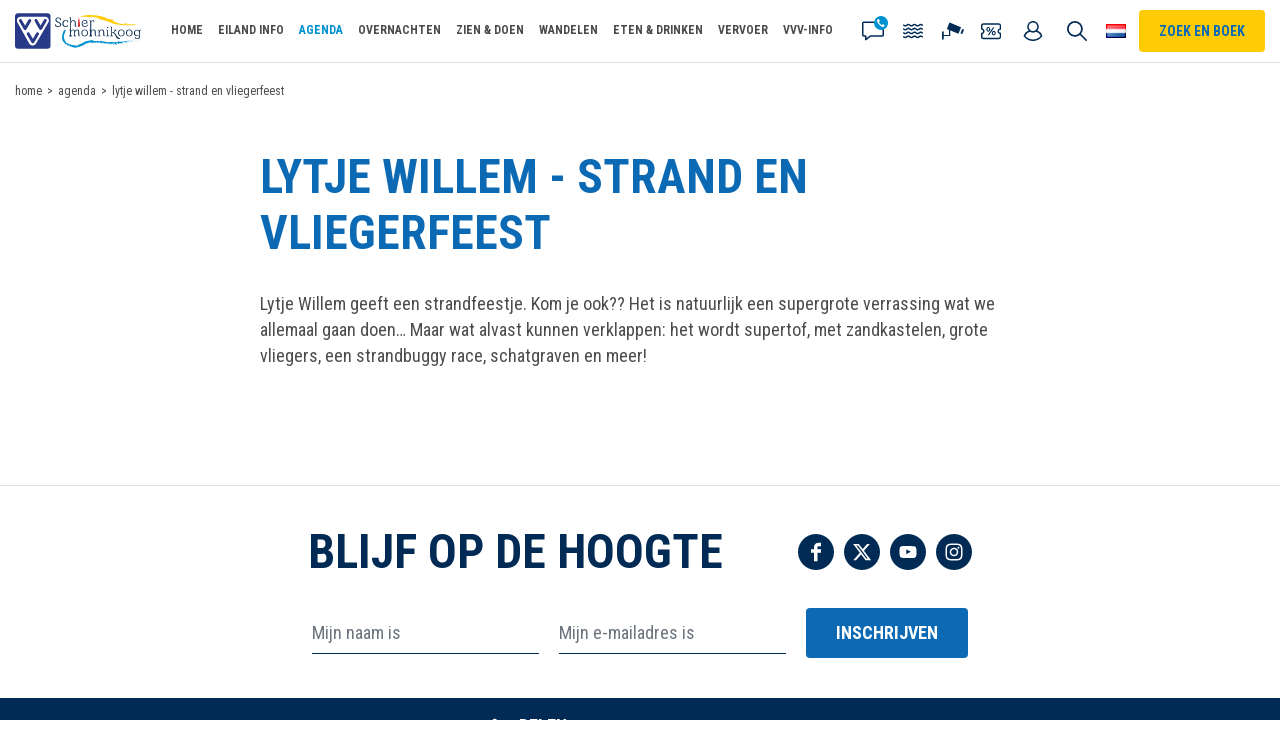

--- FILE ---
content_type: text/html; charset=UTF-8
request_url: https://www.vvvschiermonnikoog.nl/agenda/lytje-pole-agenda-schier/kinderactiviteiten/lytje-willem-strand-en-vliegerfeest
body_size: 14312
content:
<!doctype html>
<html lang="nl">

    <head>
    <base href="/" />

    <meta charset="utf-8" />
    <meta name="viewport" content="width=device-width, initial-scale=1, maximum-scale=5" />

    <link rel="alternate" href="" hreflang="en-gb"/>
<link rel="alternate" href="https://www.vvvschiermonnikoog.nl/agenda/lytje-pole-agenda-schier/kinderactiviteiten/lytje-willem-strand-en-vliegerfeest" hreflang="nl-nl"/>
<link rel="alternate" href="https://www.vvvschiermonnikoog.nl/agenda/lytje-pole-agenda-schier/kinderactiviteiten/lytje-willem-strand-en-vliegerfeest" hreflang="x-default"/>
<link rel="canonical" href="https://www.vvvschiermonnikoog.nl/agenda/lytje-pole-agenda-schier/kinderactiviteiten/lytje-willem-strand-en-vliegerfeest" />
<meta name="keywords" content="strandfeestje, vliegerfeest, schatgraven" />
<meta name="description" content="Lytje Willem geeft een strandfeestje. Kom je ook??" />
<title>Lytje Willem - Strand en Vliegerfeest | VVV Schiermonnikoog</title>
<meta name="robots" content="index,follow" />
<link rel="twitter:site" href="https://www.vvvschiermonnikoog.nl/" />
    <meta name="msapplication-TileImage" content="https://www.vvvschiermonnikoog.nl/assets/img/metro-icon-win8.png" />
    <meta name="msapplication-TileColor" content="#034586" />
    <meta name="msapplication-navbutton-color" content="#034586" />
    <meta name="theme-color" content="#034586" />

    <link rel="shortcut icon" type="image/ico" href="/assets/img/favicon.png" />
    <link rel="apple-touch-icon" sizes="152x152" href="/assets/img/touch-icon.png" />

    <link rel="preconnect" href="https://fonts.googleapis.com">
    <link rel="dns-prefetch" href="https://fonts.googleapis.com" />

    
            <meta name="apple-mobile-web-app-title" content="VVV Ameland">
        <meta name="apple-mobile-web-app-capable" content="yes">
        <meta name="apple-mobile-web-app-status-bar-style" content="default">

        <!-- <script>
            document.addEventListener('DOMContentLoaded', function(event) {
                link = document.createElement('link');
                link.href = window.location.origin + '/api/v1/manifest';
                link.rel = 'manifest';
                document.getElementsByTagName('head')[0].appendChild(link);
            });
        </script> -->
        <!-- <link rel="manifest" href="/manifest.json" > -->
    
    <script>!function(e){ "use strict";function t(e,t,n){ e.addEventListener?e.addEventListener(t,n,!1):e.attachEvent&&e.attachEvent("on"+t,n)}function n(t,n){ return e.localStorage&&localStorage[t+"_content"]&&localStorage[t+"_file"]===n}function o(t,o){ if(e.localStorage&&e.XMLHttpRequest)n(t,o)?r(localStorage[t+"_content"]):a(t,o);else{ var i=l.createElement("link");i.href=o,i.id=t,i.rel="stylesheet",i.type="text/css",l.getElementsByTagName("head")[0].appendChild(i),l.cookie=t}}function a(e,t){ var n=new XMLHttpRequest;n.open("GET",t,!0),n.onreadystatechange=function(){ 4===n.readyState&&200===n.status&&(r(n.responseText),localStorage[e+"_content"]=n.responseText,localStorage[e+"_file"]=t)},n.send()}function r(e){ var t=l.createElement("style");t.setAttribute("type","text/css"),l.getElementsByTagName("head")[0].appendChild(t),t.styleSheet?t.styleSheet.cssText=e:t.innerHTML=e}var l=e.document,i=function(e,t,n){ function o(e){ return l.body?e():void setTimeout(function(){ o(e)})}function a(){ i.addEventListener&&i.removeEventListener("load",a),i.media=n||"all"}var r,i=l.createElement("link");if(t)r=t;else{ var s=(l.body||l.getElementsByTagName("head")[0]).childNodes;r=s[s.length-1]}var c=l.styleSheets;i.rel="stylesheet",i.href=e,i.media="only x",o(function(){ r.parentNode.insertBefore(i,t?r:r.nextSibling)});var d=function(e){ for(var t=i.href,n=c.length;n--;)if(c[n].href===t)return e();setTimeout(function(){ d(e)})};return i.addEventListener&&i.addEventListener("load",a),i.onloadcssdefined=d,d(a),i};"undefined"!=typeof exports?exports.loadCSS=i:e.loadCSS=i,e.loadLocalStorageCSS=function(a,r){ n(a,r)||l.cookie.indexOf(a)>-1?o(a,r):t(e,"load",function(){ o(a,r)})}}(this);</script>
    <script id="loadcss__webfonts">loadLocalStorageCSS("webfonts", "//fonts.googleapis.com/css2?family=Caveat+Brush&family=Roboto+Condensed:wght@400;700&display=swap");</script>

    <link rel="stylesheet" href="/assets/css/general/style-aec1fdcb6995bd834a34.min.dist.css" type="text/css">    <script>
                if (navigator.userAgent.indexOf('GoNativeIOS/1.0 gonative') === -1){ (function(w,d,s,l,i){ w[l]=w[l]||[];w[l].push({ 'gtm.start':
                new Date().getTime(),event:'gtm.js' });var f=d.getElementsByTagName(s)[0],
                j=d.createElement(s),dl=l!='dataLayer'?'&l='+l:'';j.async=true;j.src=
                'https://www.googletagmanager.com/gtm.js?id='+i+dl;f.parentNode.insertBefore(j,f);
            })(window,document,'script','dataLayer','GTM-573RJ8F');}</script>

    
</head>

<body class="" itemscope itemtype="http://schema.org/WebPage">
    <noscript>
                <iframe src="https://www.googletagmanager.com/ns.html?id=GTM-573RJ8F" height="0" width="0" style="display:none;visibility:hidden;"></iframe>
            </noscript>
    
        <header class="header" itemscope itemtype="http://schema.org/WPHeader">
    <div class="header__search">
        <form action="https://www.vvvschiermonnikoog.nl/zoekresultaten" method="GET" class="form form-search" data-alert="Vul een zoekopdracht in.">
            <input type="text" class="form-control" name="search" placeholder="Type hier je zoekopdracht" aria-label="Type hier je zoekopdracht" />
            <button type="submit" class="btn" value="submit" title="Zoeken">Zoeken</button>
        </form>
        <ul class="search-suggestions"></ul>
    </div>

    <div class="header__content">
        <a href="/" class="logo" title="VVV Schiermonnikoog">
            <img src="/assets/img/logo.svg" alt="VVV Schiermonnikoog" width="128" height="40" />
        </a>

        <button role="button" class="search-toggle" title="Zoeken">Zoeken</button>
        <button role="button" class="language-toggle nl" title="Choose your language" data-modal="language">Choose your language</button>
        <button role="button" class="btn btn-zoekenboek" title="Zoek en boek" data-modal="zoekenboek" aria-haspopup="true" aria-expanded="false">Zoek en boek</button>

        <nav class="navigation navigation--header" itemscope itemtype="http://schema.org/SiteNavigationElement">
            <ul class="header-actions">
                <li class="contact">
                    <button data-contact title="Contact">Contact</button>
                    <ul class="list list--links list--icons">

                                                    <li class="email">
                                <a href="mailto:info@vvvschiermonnikoog.nl" title="info@vvvschiermonnikoog.nl">
                                    <h3 class="is-h5">info@vvvschiermonnikoog.nl</h3>
                                    <p>Stuur ons een e-mail.</p>
                                </a>

                                <button class="btn--close" data-contact-close title="Sluiten">Sluiten</button>
                            </li>
                        
                        
                                                    <li class="phone">
                                <a href="tel:31519531233" title="+31 519 531 233">
                                    <h3 class="is-h5">+31 519 531 233</h3>
                                    <p>Liever telefonisch contact? Dat kan. Bel ons!</p>
                                    <p class="info">Ma. t/m za. van 9:00 tot 17:00 uur<br />Zo. van 10:00 tot 14:00 uur</p>
                                </a>
                            </li>
                        
                        
                        <li class="store">
                            <h3 class="is-h5">Kom bij ons langs</h3>

                            <h4 class="is-h6">VVV Schiermonnikoog<br>Reeweg 9<br>9166 PW Schiermonnikoog</h4>
                            <p class="info">
                                <a href="/vvv-info/openingstijden" title="Bekijk openingstijden">Bekijk openingstijden</a>

                                <a href="https://www.google.com/maps/dir/?api=1&destination=VVV+Schiermonnikoog" rel="noopener" target="_blank" title="Plan route">Plan route</a>
                            </p>
                        </li>
                    </ul>
                </li>

                <li class="tides">
                    <a href="/getijden" title="Getijden">Getijden</a>
                </li>

                                    <li class="webcam">
                        <a href="/webcam" title="Webcam">Webcam</a>
                    </li>
                
                                    <li class="coupons">
                        <a href="/kortingcoupons" title="Coupons">Coupons</a>
                    </li>
                
                                    <li class="my-account">
                        <a href="https://schiermonnikoog.travelbase.nl/nl/my" title="Mijn account">Mijn account</a>
                    </li>
                            </ul>

            <ul class=""><li  class="first"><a href="/" title="Home"  itemprop="url"><span itemprop="name">Home</span></a></li>    <li class=" has-subnav">
        <a href="/schiermonnikoog" title="Eiland info"   itemprop="url" data-toggle-subnav data-nav-level="1"><span itemprop="name">Eiland info</span></a>

        <div class="navigation navigation--subnav">
            <div class="navigation__content">
                <ul class="">
    <li class="subnav-item-overview" data-subnav-item-overview>
        <a href="/schiermonnikoog" title="Eiland info">Overzicht Eiland info</a>
    </li>
    <li  class="first"><a href="/schiermonnikoog/actuele-informatie" title="Actuele informatie"  itemprop="url"><span itemprop="name">Actuele informatie</span></a></li><li ><a href="/schiermonnikoog/algemeen" title="Algemeen"  itemprop="url"><span itemprop="name">Algemeen</span></a></li><li ><a href="/schiermonnikoog/dorp-schiermonnikoog" title="Dorp Schiermonnikoog"  itemprop="url"><span itemprop="name">Dorp Schiermonnikoog</span></a></li>    <li class=" has-subnav">
        <a href="/schiermonnikoog/bezienswaardigheden" title="Bezienswaardigheden"  itemprop="url" data-toggle-subnav data-nav-level="2"><span itemprop="name">Bezienswaardigheden</span></a>
        <ul class="">
    <li class="" data-subnav-item-overview>
        <a href="/schiermonnikoog/bezienswaardigheden" title="Bezienswaardigheden">Overzicht Bezienswaardigheden</a>
    </li>
    <li  class="first"><a href="/schiermonnikoog/bezienswaardigheden/vuurtoren" title="Vuurtoren"  itemprop="url"><span itemprop="name">Vuurtoren</span></a></li><li ><a href="/schiermonnikoog/bezienswaardigheden/walviskaak" title="Walviskaak"  itemprop="url"><span itemprop="name">Walviskaak</span></a></li><li ><a href="/schiermonnikoog/bezienswaardigheden/bunker-wassermann" title="Bunker Wassermann"  itemprop="url"><span itemprop="name">Bunker Wassermann</span></a></li><li ><a href="/schiermonnikoog/bezienswaardigheden/standbeeld-de-monnik" title="Standbeeld de Monnik"  itemprop="url"><span itemprop="name">Standbeeld de Monnik</span></a></li><li ><a href="/schiermonnikoog/bezienswaardigheden/vredenhof" title="Vredenhof"  itemprop="url"><span itemprop="name">Vredenhof</span></a></li><li ><a href="/schiermonnikoog/bezienswaardigheden/vogelkijkhut-westerplas" title="Vogelkijkhut Westerplas"  itemprop="url"><span itemprop="name">Vogelkijkhut Westerplas</span></a></li><li ><a href="/schiermonnikoog/bezienswaardigheden/eendenkooi" title="Eendenkooi"  itemprop="url"><span itemprop="name">Eendenkooi</span></a></li><li ><a href="/schiermonnikoog/bezienswaardigheden/bank-van-banck" title="Bank van Banck"  itemprop="url"><span itemprop="name">Bank van Banck</span></a></li><li ><a href="/schiermonnikoog/bezienswaardigheden/strandpalen" title="Strandpalen"  itemprop="url"><span itemprop="name">Strandpalen</span></a></li><li ><a href="/schiermonnikoog/bezienswaardigheden/zuidertoren" title="Zuidertoren"  itemprop="url"><span itemprop="name">Zuidertoren</span></a></li><li ><a href="/schiermonnikoog/bezienswaardigheden/de-bakens-van-schiermonnikoog" title="De Bakens van Schiermonnikoog"  itemprop="url"><span itemprop="name">De Bakens van Schiermonnikoog</span></a></li><li  class="last"><a href="/jachthaven-schiermonnikoog" title="Jachthaven"  itemprop="url"><span itemprop="name">Jachthaven</span></a></li></ul>    </li>
<li ><a href="/schiermonnikoog/historie" title="Historie"  itemprop="url"><span itemprop="name">Historie</span></a></li><li ><a href="/schiermonnikoog/toerisme" title="Toerisme"  itemprop="url"><span itemprop="name">Toerisme</span></a></li>    <li class=" has-subnav">
        <a href="/nationaal-park" title="Nationaal Park"  itemprop="url" data-toggle-subnav data-nav-level="2"><span itemprop="name">Nationaal Park</span></a>
        <ul class="">
    <li class="" data-subnav-item-overview>
        <a href="/nationaal-park" title="Nationaal Park">Overzicht Nationaal Park</a>
    </li>
    <li  class="first"><a href="/schiermonnikoog/nationaal-park/nationaal-park" title="Nationaal Park"  itemprop="url"><span itemprop="name">Nationaal Park</span></a></li><li ><a href="/schiermonnikoog/nationaal-park/beheer-nationaal-park" title="Beheer Nationaal Park"  itemprop="url"><span itemprop="name">Beheer Nationaal Park</span></a></li><li ><a href="/schiermonnikoog/nationaal-park/te-gast-in-de-natuur" title="Te gast in de natuur"  itemprop="url"><span itemprop="name">Te gast in de natuur</span></a></li><li ><a href="/schiermonnikoog/nationaal-park/landschappen-schiermonnikoog" title="Landschappen"  itemprop="url"><span itemprop="name">Landschappen</span></a></li><li ><a href="/schiermonnikoog/nationaal-park/planten" title="Flora"  itemprop="url"><span itemprop="name">Flora</span></a></li><li ><a href="/schiermonnikoog/nationaal-park/fauna" title="Fauna"  itemprop="url"><span itemprop="name">Fauna</span></a></li><li  class="last"><a href="/schitterend-schiermonnikoog" title="Schitterend Schiermonnikoog"  itemprop="url"><span itemprop="name">Schitterend Schiermonnikoog</span></a></li></ul>    </li>
<li ><a href="/vogels-kijken-op-schiermonnikoog" title="Vogels kijken op Schiermonnikoog"  itemprop="url"><span itemprop="name">Vogels kijken op Schiermonnikoog</span></a></li>    <li class=" has-subnav">
        <a href="/schiermonnikoog/nuttige-adressen" title="Nuttige adressen"  itemprop="url" data-toggle-subnav data-nav-level="2"><span itemprop="name">Nuttige adressen</span></a>
        <ul class="">
    <li class="" data-subnav-item-overview>
        <a href="/schiermonnikoog/nuttige-adressen" title="Nuttige adressen">Overzicht Nuttige adressen</a>
    </li>
    <li  class="first"><a href="/schiermonnikoog/nuttige-adressen/bij-noodgevallen" title="Bij noodgevallen"  itemprop="url"><span itemprop="name">Bij noodgevallen</span></a></li><li ><a href="/schiermonnikoog/nuttige-adressen/gezondheidszorg" title="Gezondheidszorg"  itemprop="url"><span itemprop="name">Gezondheidszorg</span></a></li><li ><a href="/schiermonnikoog/nuttige-adressen/gemeente-schiermonnikoog" title="Gemeente Schiermonnikoog"  itemprop="url"><span itemprop="name">Gemeente Schiermonnikoog</span></a></li><li ><a href="/schiermonnikoog/nuttige-adressen/postkantoor" title="PostNL"  itemprop="url"><span itemprop="name">PostNL</span></a></li><li ><a href="https://www.vvvschiermonnikoog.nl/vervoer/" title="Vervoer"  itemprop="url"><span itemprop="name">Vervoer</span></a></li><li  class="last"><a href="/schiermonnikoog/nuttige-adressen/eerste-hulp-bij-zieke-zeezoogdieren-en-vogels" title="Eerste hulp bij zieke zeezoogdieren en vogels"  itemprop="url"><span itemprop="name">Eerste hulp bij zieke zeezoogdieren en vogels</span></a></li></ul>    </li>
<li ><a href="/schiermonnikoog/donkerste-plekje" title="Donkerste plekje"  itemprop="url"><span itemprop="name">Donkerste plekje</span></a></li><li ><a href="/schiermonnikoog/eilander-volkslied" title="Eilander Volkslied"  itemprop="url"><span itemprop="name">Eilander Volkslied</span></a></li><li ><a href="/schiermonnikoog/jutactie" title="Jutten & strandschoonmaakactie"  itemprop="url"><span itemprop="name">Jutten & strandschoonmaakactie</span></a></li>    <li class=" has-subnav">
        <a href="/schiermonnikoog/blog-en-andere-eilander-verhalen" title="Blogs & eilander verhalen"  itemprop="url" data-toggle-subnav data-nav-level="2"><span itemprop="name">Blogs & eilander verhalen</span></a>
        <ul class="">
    <li class="" data-subnav-item-overview>
        <a href="/schiermonnikoog/blog-en-andere-eilander-verhalen" title="Blogs & eilander verhalen">Overzicht Blogs & eilander verhalen</a>
    </li>
    <li  class="first"><a href="/blog" title="Blog"  itemprop="url"><span itemprop="name">Blog</span></a></li><li  class="last"><a href="/schiermonnikoog/blog-en-andere-eilander-verhalen/eilander-verhalen" title="Eilander verhalen"  itemprop="url"><span itemprop="name">Eilander verhalen</span></a></li></ul>    </li>
    <li class=" has-subnav">
        <a href="/schiermonnikoog/foto-en-video" title="Foto & Video"  itemprop="url" data-toggle-subnav data-nav-level="2"><span itemprop="name">Foto & Video</span></a>
        <ul class="">
    <li class="" data-subnav-item-overview>
        <a href="/schiermonnikoog/foto-en-video" title="Foto & Video">Overzicht Foto & Video</a>
    </li>
    <li  class="first"><a href="/schiermonnikoog/foto-en-video/videos" title="Video's"  itemprop="url"><span itemprop="name">Video's</span></a></li><li ><a href="/schiermonnikoog/foto-en-video/fotos" title="Foto's"  itemprop="url"><span itemprop="name">Foto's</span></a></li><li  class="last"><a href="/schiermonnikoog/foto-en-video/onze-fotowedstrijden" title="Onze fotowedstrijden"  itemprop="url"><span itemprop="name">Onze fotowedstrijden</span></a></li></ul>    </li>
<li ><a href="/schiermonnikoog/dagje-weg-naar-schiermonnikoog" title="Dagje weg naar Schiermonnikoog"  itemprop="url"><span itemprop="name">Dagje weg naar Schiermonnikoog</span></a></li><li ><a href="/weer-op-schiermonnikoog" title="Weerbericht Schiermonnikoog"  itemprop="url"><span itemprop="name">Weerbericht Schiermonnikoog</span></a></li>    <li class=" has-subnav">
        <a href="/schiermonnikoog/natuur-schiermonnikoog" title="Natuurlijk Schiermonnikoog"  itemprop="url" data-toggle-subnav data-nav-level="2"><span itemprop="name">Natuurlijk Schiermonnikoog</span></a>
        <ul class="">
    <li class="" data-subnav-item-overview>
        <a href="/schiermonnikoog/natuur-schiermonnikoog" title="Natuurlijk Schiermonnikoog">Overzicht Natuurlijk Schiermonnikoog</a>
    </li>
    <li  class="first"><a href="/schiermonnikoog/natuur-schiermonnikoog/nationaal-park-schiermonnikoog" title="Nationaal Park Schiermonnikoog"  itemprop="url"><span itemprop="name">Nationaal Park Schiermonnikoog</span></a></li><li ><a href="/schiermonnikoog/natuur-schiermonnikoog/werelderfgoed" title="Werelderfgoed"  itemprop="url"><span itemprop="name">Werelderfgoed</span></a></li><li  class="last"><a href="/schiermonnikoog/natuur-schiermonnikoog/varen-op-de-waddenzee" title="Varen op de Waddenzee"  itemprop="url"><span itemprop="name">Varen op de Waddenzee</span></a></li></ul>    </li>
<li ><a href="/schiermonnikoog/watertappunten" title="Watertappunten"  itemprop="url"><span itemprop="name">Watertappunten</span></a></li>    <li class=" has-subnav">
        <a href="/bedrijven" title="Bedrijven"  itemprop="url" data-toggle-subnav data-nav-level="2"><span itemprop="name">Bedrijven</span></a>
        <ul class="">
    <li class="" data-subnav-item-overview>
        <a href="/bedrijven" title="Bedrijven">Overzicht Bedrijven</a>
    </li>
    <li  class="first"><a href="/schiermonnikoog/bedrijven/bedrijvengids" title="Bedrijven van A tot Z"  itemprop="url"><span itemprop="name">Bedrijven van A tot Z</span></a></li><li ><a href="/schiermonnikoog/bedrijven/bouw-en-klussen" title="Bouw en klussen"  itemprop="url"><span itemprop="name">Bouw en klussen</span></a></li><li ><a href="/schiermonnikoog/bedrijven/fietsverhuur" title="Fietsverhuur"  itemprop="url"><span itemprop="name">Fietsverhuur</span></a></li><li ><a href="/schiermonnikoog/bedrijven/hulpdiensten" title="Hulpdiensten"  itemprop="url"><span itemprop="name">Hulpdiensten</span></a></li><li ><a href="https://www.vvvschiermonnikoog.nl/eten-en-drinken" title="Horeca bedrijven"  itemprop="url"><span itemprop="name">Horeca bedrijven</span></a></li><li ><a href="/schiermonnikoog/bedrijven/linnenverhuur" title="Linnenverhuur"  itemprop="url"><span itemprop="name">Linnenverhuur</span></a></li><li ><a href="/schiermonnikoog/bedrijven/schoonmaakbedrijf-schierglas" title="Schoonmaakbedrijf Schierglas"  itemprop="url"><span itemprop="name">Schoonmaakbedrijf Schierglas</span></a></li><li ><a href="/schiermonnikoog/bedrijven/transport" title="Transport"  itemprop="url"><span itemprop="name">Transport</span></a></li><li ><a href="https://www.vvvschiermonnikoog.nl/vervoer" title="Vervoer"  itemprop="url"><span itemprop="name">Vervoer</span></a></li><li ><a href="/schiermonnikoog/bedrijven/waddenvereniging" title="Waddenvereniging"  itemprop="url"><span itemprop="name">Waddenvereniging</span></a></li><li ><a href="https://www.vvvschiermonnikoog.nl/zien-en-doen/wellness-en-gezondheid/" title="Wellness & Gezondheid"  itemprop="url"><span itemprop="name">Wellness & Gezondheid</span></a></li><li ><a href="https://www.vvvschiermonnikoog.nl/zien-en-doen/winkelen-schiermonnikoog" title="Winkels"  itemprop="url"><span itemprop="name">Winkels</span></a></li><li  class="last"><a href="/schiermonnikoog/bedrijven/overig" title="Zakelijke dienstverlening"  itemprop="url"><span itemprop="name">Zakelijke dienstverlening</span></a></li></ul>    </li>
<li ><a href="/toegankelijk" title="Schiermonnikoog voor iedereen – toegankelijk genieten"  itemprop="url"><span itemprop="name">Schiermonnikoog voor iedereen – toegankelijk genieten</span></a></li><li  class="last"><a href="/schiermonnikoog/kaart" title="Kaart"  itemprop="url"><span itemprop="name">Kaart</span></a></li></ul>            </div>

            
                    </div>
    </li>
<li  class="active"><a href="/agenda" title="Agenda"  itemprop="url"><span itemprop="name">Agenda</span></a></li>    <li class=" has-subnav">
        <a href="/overnachten" title="Overnachten" class="disable-ios"  class="disable-ios"  itemprop="url" data-toggle-subnav data-nav-level="1"><span itemprop="name">Overnachten</span></a>

        <div class="navigation navigation--subnav">
            <div class="navigation__content">
                <ul class="">
    <li class="subnav-item-overview" data-subnav-item-overview>
        <a href="/overnachten" title="Overnachten">Overzicht Overnachten</a>
    </li>
    <li  class="first"><a href="/overnachten/vakantiewoning" title="Vakantiehuisje"  itemprop="url"><span itemprop="name">Vakantiehuisje</span></a></li><li ><a href="/overnachten/bungalows" title="Bungalows"  itemprop="url"><span itemprop="name">Bungalows</span></a></li><li ><a href="/overnachten/hotels" title="Hotels"  itemprop="url"><span itemprop="name">Hotels</span></a></li><li ><a href="/overnachten/appartementen" title="Appartementen"  itemprop="url"><span itemprop="name">Appartementen</span></a></li><li ><a href="/overnachten/bed-breakfast" title="Bed & Breakfast"  itemprop="url"><span itemprop="name">Bed & Breakfast</span></a></li><li ><a href="/overnachten/groepsaccommodatie-schiermonnikoog" title="Groepsaccommodaties"  itemprop="url"><span itemprop="name">Groepsaccommodaties</span></a></li><li ><a href="/overnachten/kamperen" title="Kamperen & glamping"  itemprop="url"><span itemprop="name">Kamperen & glamping</span></a></li><li ><a href="/overnachten/landal-vitamaris" title="Appartementen Landal Vitamaris"  itemprop="url"><span itemprop="name">Appartementen Landal Vitamaris</span></a></li><li ><a href="/lastminute-schiermonnikoog" title="Last Minute Schiermonnikoog"  itemprop="url"><span itemprop="name">Last Minute Schiermonnikoog</span></a></li><li ><a href="/arrangementen" title="Arrangementen"  itemprop="url"><span itemprop="name">Arrangementen</span></a></li><li ><a href="/overnachten/vakantiehuizen-aan-het-lauwersmeer-op-het-vaste-land" title="Vakantiehuizen aan het Lauwersmeer"  itemprop="url"><span itemprop="name">Vakantiehuizen aan het Lauwersmeer</span></a></li><li ><a href="/overnachten/huisje-huren-in-de-duinen" title="Huisje huren in de duinen"  itemprop="url"><span itemprop="name">Huisje huren in de duinen</span></a></li><li ><a href="/overnachten/vakantiehuisje-huren-op-schiermonnikoog" title="Vakantiehuisje huren op Schiermonnikoog"  itemprop="url"><span itemprop="name">Vakantiehuisje huren op Schiermonnikoog</span></a></li>    <li class=" has-subnav">
        <a href="/overnachten/vakantie-op-schiermonnikoog-met-hond" title="Vakantie Schiermonnikoog met hond"  itemprop="url" data-toggle-subnav data-nav-level="2"><span itemprop="name">Vakantie Schiermonnikoog met hond</span></a>
        <ul class="">
    <li class="" data-subnav-item-overview>
        <a href="/overnachten/vakantie-op-schiermonnikoog-met-hond" title="Vakantie Schiermonnikoog met hond">Overzicht Vakantie Schiermonnikoog met hond</a>
    </li>
    <li  class="first"><a href="/overnachten/vakantie-op-schiermonnikoog-met-hond/huisje-huren-op-schiermonnikoog-met-hond" title="Op vakantie naar Schiermonnikoog met hond"  itemprop="url"><span itemprop="name">Op vakantie naar Schiermonnikoog met hond</span></a></li><li ><a href="/overnachten/vakantie-op-schiermonnikoog-met-hond/wandelen-hond" title="Wandelen met de hond"  itemprop="url"><span itemprop="name">Wandelen met de hond</span></a></li><li ><a href="/overnachten/vakantie-op-schiermonnikoog-met-hond/hotels" title="Hotels met je hond"  itemprop="url"><span itemprop="name">Hotels met je hond</span></a></li><li ><a href="/overnachten/vakantie-op-schiermonnikoog-met-hond/vakantiehuisjes-en-appartementen" title="Vakantiehuisjes en appartementen met je hond"  itemprop="url"><span itemprop="name">Vakantiehuisjes en appartementen met je hond</span></a></li><li ><a href="/overnachten/vakantie-op-schiermonnikoog-met-hond/hondenhotel-schiermonnikoog" title="Hondenhotel Schiermonnikoog"  itemprop="url"><span itemprop="name">Hondenhotel Schiermonnikoog</span></a></li><li ><a href="/overnachten/vakantie-op-schiermonnikoog-met-hond/verhuur-hondenbenodigdheden" title="Verhuur hondenbenodigdheden"  itemprop="url"><span itemprop="name">Verhuur hondenbenodigdheden</span></a></li><li  class="last"><a href="/overnachten/vakantie-op-schiermonnikoog-met-hond/dierenartspraktijk-dokkum" title="Dierenartsen Dokkum"  itemprop="url"><span itemprop="name">Dierenartsen Dokkum</span></a></li></ul>    </li>
<li ><a href="/overnachten/vakantiehuisje-met-sauna-jacuzzi" title="Vakantiehuisjes met sauna of jacuzzi"  itemprop="url"><span itemprop="name">Vakantiehuisjes met sauna of jacuzzi</span></a></li><li  class="last"><a href="/overnachten/vakantiehuisjes-en-appartementen-met-open-haard" title="Vakantiehuisjes met open haard"  itemprop="url"><span itemprop="name">Vakantiehuisjes met open haard</span></a></li></ul>            </div>

            
                    </div>
    </li>
    <li class=" has-subnav">
        <a href="/zien-en-doen" title="Zien & Doen"   itemprop="url" data-toggle-subnav data-nav-level="1"><span itemprop="name">Zien & Doen</span></a>

        <div class="navigation navigation--subnav">
            <div class="navigation__content">
                <ul class="">
    <li class="subnav-item-overview" data-subnav-item-overview>
        <a href="/zien-en-doen" title="Zien & Doen">Overzicht Zien & Doen</a>
    </li>
        <li class="first has-subnav">
        <a href="/wandelmaand" title="November Wandelmaand"  itemprop="url" data-toggle-subnav data-nav-level="2"><span itemprop="name">November Wandelmaand</span></a>
        <ul class="">
    <li class="" data-subnav-item-overview>
        <a href="/wandelmaand" title="November Wandelmaand">Overzicht November Wandelmaand</a>
    </li>
    <li  class="first"><a href="/zien-en-doen/november-wandelmaand/programma-per-week" title="Programma per week"  itemprop="url"><span itemprop="name">Programma per week</span></a></li><li ><a href="/zien-en-doen/november-wandelmaand/wandeling-per-titel" title="Wandeling per titel"  itemprop="url"><span itemprop="name">Wandeling per titel</span></a></li><li ><a href="/zien-en-doen/november-wandelmaand/schier-struinpas" title="Schier Struinpas"  itemprop="url"><span itemprop="name">Schier Struinpas</span></a></li><li ><a href="/zien-en-doen/november-wandelmaand/zelf-op-pad" title="Zelf op pad"  itemprop="url"><span itemprop="name">Zelf op pad</span></a></li><li ><a href="/zien-en-doen/november-wandelmaand/tips-en-tricks" title="Wandeltips"  itemprop="url"><span itemprop="name">Wandeltips</span></a></li><li ><a href="/zien-en-doen/november-wandelmaand/aanbiedingen-en-arrangementen" title="Aanbiedingen & arrangementen"  itemprop="url"><span itemprop="name">Aanbiedingen & arrangementen</span></a></li><li  class="last"><a href="/zien-en-doen/november-wandelmaand/november-wandelmaand-fotowedstrijden" title="November Wandelmaand fotowedstrijden"  itemprop="url"><span itemprop="name">November Wandelmaand fotowedstrijden</span></a></li></ul>    </li>
    <li class=" has-subnav">
        <a href="/zien-en-doen/excursies" title="Excursies"  itemprop="url" data-toggle-subnav data-nav-level="2"><span itemprop="name">Excursies</span></a>
        <ul class="">
    <li class="" data-subnav-item-overview>
        <a href="/zien-en-doen/excursies" title="Excursies">Overzicht Excursies</a>
    </li>
    <li  class="first"><a href="/zien-en-doen/excursies/eilander-balgexpres" title="Eilander Balgexpres"  itemprop="url"><span itemprop="name">Eilander Balgexpres</span></a></li><li ><a href="/zien-en-doen/excursies/huifkartochten-gezusters-merks" title="Huifkartochten Gezusters Merks"  itemprop="url"><span itemprop="name">Huifkartochten Gezusters Merks</span></a></li><li ><a href="/zien-en-doen/excursies/excursies-schelpenmuseum" title="Natuurexcursies Paal 14"  itemprop="url"><span itemprop="name">Natuurexcursies Paal 14</span></a></li><li ><a href="/zien-en-doen/excursies/dorpswandeling" title="Dorpswandeling"  itemprop="url"><span itemprop="name">Dorpswandeling</span></a></li><li ><a href="/zien-en-doen/excursies/strandpalenwandeling-opschier" title="Trouwe wachters in de duinen"  itemprop="url"><span itemprop="name">Trouwe wachters in de duinen</span></a></li><li ><a href="/zien-en-doen/excursies/natuurexcursies-vrijwilligerscollectief-schiermonnikoog" title="Natuurexcursies Vrijwilligerscollectief"  itemprop="url"><span itemprop="name">Natuurexcursies Vrijwilligerscollectief</span></a></li><li ><a href="/zien-en-doen/excursies/wadlopen-en-varen-brakzand" title="Wadlopen en varen - Brakzand"  itemprop="url"><span itemprop="name">Wadlopen en varen - Brakzand</span></a></li><li ><a href="/zien-en-doen/excursies/wadloopsnuffeltocht-op-schiermonnikoog" title="Wadloopsnuffeltocht op Schiermonnikoog"  itemprop="url"><span itemprop="name">Wadloopsnuffeltocht op Schiermonnikoog</span></a></li><li ><a href="/zien-en-doen/excursies/wadlooptocht-banck-schier" title="Wadlopen bij Schiermonnikoog"  itemprop="url"><span itemprop="name">Wadlopen bij Schiermonnikoog</span></a></li><li ><a href="/zien-en-doen/excursies/wadexcursie-waddenzee" title="Wadexcursie met Thijs"  itemprop="url"><span itemprop="name">Wadexcursie met Thijs</span></a></li><li ><a href="/zien-en-doen/excursies/vogels-kijken-met-een-gids" title="Vogels  kijken met een gids"  itemprop="url"><span itemprop="name">Vogels  kijken met een gids</span></a></li><li ><a href="/zien-en-doen/excursies/wandel-excursie" title="Struinen langs kwelder, duin en strand"  itemprop="url"><span itemprop="name">Struinen langs kwelder, duin en strand</span></a></li><li ><a href="/zien-en-doen/excursies/eiland-excursie" title="Leer het eiland fietsend kennen"  itemprop="url"><span itemprop="name">Leer het eiland fietsend kennen</span></a></li><li ><a href="/zien-en-doen/excursies/vogels-spotten" title="Vogels kijken voor Beginners"  itemprop="url"><span itemprop="name">Vogels kijken voor Beginners</span></a></li><li ><a href="/zien-en-doen/excursies/jutterstocht" title="Jutten en Schelpen zoeken"  itemprop="url"><span itemprop="name">Jutten en Schelpen zoeken</span></a></li><li ><a href="/zien-en-doen/excursies/strand-safari" title="Strand-safari"  itemprop="url"><span itemprop="name">Strand-safari</span></a></li><li ><a href="https://www.vvvschiermonnikoog.nl/zien-en-doen/boottochten" title="Boottochten"  itemprop="url"><span itemprop="name">Boottochten</span></a></li><li  class="last"><a href="/zien-en-doen/excursies/plantenwandeling" title="Plantenexcursie"  itemprop="url"><span itemprop="name">Plantenexcursie</span></a></li></ul>    </li>
    <li class=" has-subnav">
        <a href="/zien-en-doen/boottochten" title="Boottochten"  itemprop="url" data-toggle-subnav data-nav-level="2"><span itemprop="name">Boottochten</span></a>
        <ul class="">
    <li class="" data-subnav-item-overview>
        <a href="/zien-en-doen/boottochten" title="Boottochten">Overzicht Boottochten</a>
    </li>
    <li  class="first"><a href="/zien-en-doen/boottochten/zeilen-onder-schiermonnikoog" title="Zeilen onder Schier"  itemprop="url"><span itemprop="name">Zeilen onder Schier</span></a></li><li ><a href="/zien-en-doen/boottochten/zeehondentocht-met-de-vriendschap-wad" title="Zeehondentocht met zandplaatexcursie"  itemprop="url"><span itemprop="name">Zeehondentocht met zandplaatexcursie</span></a></li><li ><a href="/zien-en-doen/boottochten/zeehondentocht" title="Zeehondentocht MS Silverwind"  itemprop="url"><span itemprop="name">Zeehondentocht MS Silverwind</span></a></li><li ><a href="/zien-en-doen/boottochten/varen-en-sleepnetvissen" title="Sleepnetvistocht en zeehonden kijken met de ZK 9"  itemprop="url"><span itemprop="name">Sleepnetvistocht en zeehonden kijken met de ZK 9</span></a></li><li ><a href="/zien-en-doen/boottochten/zeehonden-experience" title="Zeehonden Experience"  itemprop="url"><span itemprop="name">Zeehonden Experience</span></a></li><li ><a href="/zien-en-doen/boottochten/wadlopen-vanaf-de-brakzand" title="Wadlopen vanaf de Brakzand"  itemprop="url"><span itemprop="name">Wadlopen vanaf de Brakzand</span></a></li><li ><a href="/zien-en-doen/boottochten/rescue-boat" title="Waddenexperience"  itemprop="url"><span itemprop="name">Waddenexperience</span></a></li><li ><a href="/zien-en-doen/boottochten/hopboot" title="Eilandhoppen"  itemprop="url"><span itemprop="name">Eilandhoppen</span></a></li><li ><a href="/zien-en-doen/boottochten/wadvaren-en-zeedieren-spotten" title="Wadvaren en zeedieren spotten"  itemprop="url"><span itemprop="name">Wadvaren en zeedieren spotten</span></a></li><li  class="last"><a href="/zien-en-doen/boottochten/robbenvaartocht-waddenschipper" title="Robbenrondvaart Waddenschipper"  itemprop="url"><span itemprop="name">Robbenrondvaart Waddenschipper</span></a></li></ul>    </li>
    <li class=" has-subnav">
        <a href="/zien-en-doen/kinderactiviteiten" title="Kinderactiviteiten"  itemprop="url" data-toggle-subnav data-nav-level="2"><span itemprop="name">Kinderactiviteiten</span></a>
        <ul class="">
    <li class="" data-subnav-item-overview>
        <a href="/zien-en-doen/kinderactiviteiten" title="Kinderactiviteiten">Overzicht Kinderactiviteiten</a>
    </li>
    <li  class="first"><a href="https://www.vvvschiermonnikoog.nl/zien-en-doen/op-avontuur-op-schiermonnikoog" title="Op Avontuur"  itemprop="url"><span itemprop="name">Op Avontuur</span></a></li><li ><a href="/zien-en-doen/kinderactiviteiten/dier-en-speelweide" title="Dier- en Speelweide"  itemprop="url"><span itemprop="name">Dier- en Speelweide</span></a></li><li ><a href="/zien-en-doen/kinderactiviteiten/lytje-willem" title="Lytje Willem"  itemprop="url"><span itemprop="name">Lytje Willem</span></a></li><li ><a href="/zien-en-doen/kinderactiviteiten/speelbos" title="Speelbos- Speelnatuur"  itemprop="url"><span itemprop="name">Speelbos- Speelnatuur</span></a></li><li ><a href="/zien-en-doen/kinderactiviteiten/spelletjeskast" title="Spelletjeskast"  itemprop="url"><span itemprop="name">Spelletjeskast</span></a></li><li ><a href="/zien-en-doen/kinderactiviteiten/schierkitesurfkamp" title="SchierKITEsurfkamp"  itemprop="url"><span itemprop="name">SchierKITEsurfkamp</span></a></li><li ><a href="/zien-en-doen/kinderactiviteiten/schierzomerkamp" title="SchierZOMERkamp"  itemprop="url"><span itemprop="name">SchierZOMERkamp</span></a></li><li ><a href="/zien-en-doen/kinderactiviteiten/zwembad-schiermonnikoog" title="Zwembad Schiermonnikoog"  itemprop="url"><span itemprop="name">Zwembad Schiermonnikoog</span></a></li><li ><a href="/zien-en-doen/kinderactiviteiten/kornet-vissen" title="Kornet-vissen"  itemprop="url"><span itemprop="name">Kornet-vissen</span></a></li><li ><a href="/zien-en-doen/kinderactiviteiten/100-kidsproof" title="100% Kidsproof"  itemprop="url"><span itemprop="name">100% Kidsproof</span></a></li><li ><a href="/zien-en-doen/kinderactiviteiten/waddenvreugd" title="Waddenvreugd"  itemprop="url"><span itemprop="name">Waddenvreugd</span></a></li><li  class="last"><a href="/zien-en-doen/kinderactiviteiten/kittiwake" title="Kittiwake"  itemprop="url"><span itemprop="name">Kittiwake</span></a></li></ul>    </li>
<li ><a href="https://www.vvvschiermonnikoog.nl/fietsen" title="Fietsen"  itemprop="url"><span itemprop="name">Fietsen</span></a></li><li ><a href="https://www.vvvschiermonnikoog.nl/wandelen" title="Wandelen"  itemprop="url"><span itemprop="name">Wandelen</span></a></li>    <li class=" has-subnav">
        <a href="/zien-en-doen/zelf-op-pad-routes" title="Zelf op pad routes"  itemprop="url" data-toggle-subnav data-nav-level="2"><span itemprop="name">Zelf op pad routes</span></a>
        <ul class="">
    <li class="" data-subnav-item-overview>
        <a href="/zien-en-doen/zelf-op-pad-routes" title="Zelf op pad routes">Overzicht Zelf op pad routes</a>
    </li>
    <li  class="first"><a href="/route-polderpracht" title="PolderPracht – ontdek de Banckspolder"  itemprop="url"><span itemprop="name">PolderPracht – ontdek de Banckspolder</span></a></li></ul>    </li>
    <li class=" has-subnav">
        <a href="/zien-en-doen/op-avontuur-op-schiermonnikoog" title="Op avontuur op Schiermonnikoog"  itemprop="url" data-toggle-subnav data-nav-level="2"><span itemprop="name">Op avontuur op Schiermonnikoog</span></a>
        <ul class="">
    <li class="" data-subnav-item-overview>
        <a href="/zien-en-doen/op-avontuur-op-schiermonnikoog" title="Op avontuur op Schiermonnikoog">Overzicht Op avontuur op Schiermonnikoog</a>
    </li>
    <li  class="first"><a href="/zien-en-doen/op-avontuur-op-schiermonnikoog/schattenjacht" title="Schattenjacht"  itemprop="url"><span itemprop="name">Schattenjacht</span></a></li><li ><a href="/zien-en-doen/op-avontuur-op-schiermonnikoog/lytje-minsken-schiermonnikoog" title="Lytje Minsken Schiermonnikoog"  itemprop="url"><span itemprop="name">Lytje Minsken Schiermonnikoog</span></a></li><li ><a href="/zien-en-doen/op-avontuur-op-schiermonnikoog/schiermonnikoger-bingo" title="Schiermonnikoger Bingo"  itemprop="url"><span itemprop="name">Schiermonnikoger Bingo</span></a></li><li ><a href="/zien-en-doen/op-avontuur-op-schiermonnikoog/schier-explorer-gps-avontuur" title="Schier Explorer: gps-avontuur"  itemprop="url"><span itemprop="name">Schier Explorer: gps-avontuur</span></a></li><li ><a href="/zien-en-doen/op-avontuur-op-schiermonnikoog/historische-outdoor-escape-de-juwelen-van-de-freule" title="Historische Outdoor Escape - De Juwelen van de Freule"  itemprop="url"><span itemprop="name">Historische Outdoor Escape - De Juwelen van de Freule</span></a></li><li ><a href="/zien-en-doen/op-avontuur-op-schiermonnikoog/kreukelkaart-oerrr-speelbos" title="Kreukelkaart Oerrr speelbos"  itemprop="url"><span itemprop="name">Kreukelkaart Oerrr speelbos</span></a></li><li ><a href="/zien-en-doen/op-avontuur-op-schiermonnikoog/de-zeven-schatten-van-schiermonnikoog" title="De Zeven Schatten van Schiermonnikoog"  itemprop="url"><span itemprop="name">De Zeven Schatten van Schiermonnikoog</span></a></li><li ><a href="/zien-en-doen/op-avontuur-op-schiermonnikoog/moeilijke-monnik" title="Moeilijke Monnik"  itemprop="url"><span itemprop="name">Moeilijke Monnik</span></a></li><li  class="last"><a href="/zien-en-doen/op-avontuur-op-schiermonnikoog/digitale-speur-en-puzzelroute" title="Digitale speur- en puzzelroute"  itemprop="url"><span itemprop="name">Digitale speur- en puzzelroute</span></a></li></ul>    </li>
    <li class=" has-subnav">
        <a href="/zien-en-doen/winkelen-schiermonnikoog" title="Winkelen Schiermonnikoog"  itemprop="url" data-toggle-subnav data-nav-level="2"><span itemprop="name">Winkelen Schiermonnikoog</span></a>
        <ul class="">
    <li class="" data-subnav-item-overview>
        <a href="/zien-en-doen/winkelen-schiermonnikoog" title="Winkelen Schiermonnikoog">Overzicht Winkelen Schiermonnikoog</a>
    </li>
    <li  class="first"><a href="/schiermonnikoger-producten" title="Schiermonnikoger Producten"  itemprop="url"><span itemprop="name">Schiermonnikoger Producten</span></a></li><li ><a href="/zien-en-doen/winkelen-schiermonnikoog/dijk-ocean-store" title="DIJK ocean store"  itemprop="url"><span itemprop="name">DIJK ocean store</span></a></li><li ><a href="/zien-en-doen/winkelen-schiermonnikoog/drogisterij-streek-56" title="STREEK 56 drogisterij & lifestyle"  itemprop="url"><span itemprop="name">STREEK 56 drogisterij & lifestyle</span></a></li><li ><a href="/zien-en-doen/winkelen-schiermonnikoog/kolstein-lifestyle-boeken" title="Kolstein lifestyle & boeken"  itemprop="url"><span itemprop="name">Kolstein lifestyle & boeken</span></a></li><li ><a href="/zien-en-doen/winkelen-schiermonnikoog/peperhusjen" title="'t Peperhúsjen"  itemprop="url"><span itemprop="name">'t Peperhúsjen</span></a></li><li ><a href="/zien-en-doen/winkelen-schiermonnikoog/schiermonnikoogshop" title="Schiermonnikoogshop"  itemprop="url"><span itemprop="name">Schiermonnikoogshop</span></a></li><li ><a href="/zien-en-doen/winkelen-schiermonnikoog/supermarkt-spar" title="Supermarkt Spar"  itemprop="url"><span itemprop="name">Supermarkt Spar</span></a></li><li ><a href="/zien-en-doen/winkelen-schiermonnikoog/van-schier" title="Van Schier"  itemprop="url"><span itemprop="name">Van Schier</span></a></li><li ><a href="/zien-en-doen/winkelen-schiermonnikoog/vrouwe-jakoba" title="Vrouwe Jakoba"  itemprop="url"><span itemprop="name">Vrouwe Jakoba</span></a></li><li ><a href="/zien-en-doen/winkelen-schiermonnikoog/vvv-winkel" title="VVV Schiermonnikoog Winkel"  itemprop="url"><span itemprop="name">VVV Schiermonnikoog Winkel</span></a></li><li ><a href="/zien-en-doen/winkelen-schiermonnikoog/cadeauwinkel-casa-bonita" title="Casa Bonita"  itemprop="url"><span itemprop="name">Casa Bonita</span></a></li><li ><a href="/zien-en-doen/winkelen-schiermonnikoog/atelier-romy-schierhout" title="Atelier Romy / Schierhout"  itemprop="url"><span itemprop="name">Atelier Romy / Schierhout</span></a></li><li ><a href="/zien-en-doen/winkelen-schiermonnikoog/menno-vos-galerie-and-atelier" title="Menno Vos Galerie & Atelier"  itemprop="url"><span itemprop="name">Menno Vos Galerie & Atelier</span></a></li><li  class="last"><a href="/zien-en-doen/winkelen-schiermonnikoog/overige-winkels" title="Overige winkels"  itemprop="url"><span itemprop="name">Overige winkels</span></a></li></ul>    </li>
    <li class=" has-subnav">
        <a href="/zien-en-doen/musea" title="Musea"  itemprop="url" data-toggle-subnav data-nav-level="2"><span itemprop="name">Musea</span></a>
        <ul class="">
    <li class="" data-subnav-item-overview>
        <a href="/zien-en-doen/musea" title="Musea">Overzicht Musea</a>
    </li>
    <li  class="first"><a href="/zien-en-doen/musea/bunkermuseum" title="Bunkermuseum Schlei"  itemprop="url"><span itemprop="name">Bunkermuseum Schlei</span></a></li><li ><a href="/zien-en-doen/musea/schelpenmuseum-paal-14" title="Schelpenmuseum"  itemprop="url"><span itemprop="name">Schelpenmuseum</span></a></li><li ><a href="/zien-en-doen/musea/rariteitenkabinet-gribus" title="RariteitenKabinet Gribus"  itemprop="url"><span itemprop="name">RariteitenKabinet Gribus</span></a></li><li ><a href="/zien-en-doen/musea/in-het-koningshuis" title="In het Koningshuis"  itemprop="url"><span itemprop="name">In het Koningshuis</span></a></li><li  class="last"><a href="/zien-en-doen/musea/informatiecentrum" title="Informatiecentrum Het Baken"  itemprop="url"><span itemprop="name">Informatiecentrum Het Baken</span></a></li></ul>    </li>
    <li class=" has-subnav">
        <a href="/zien-en-doen/sportief-en-actief" title="Sportief & Actief"  itemprop="url" data-toggle-subnav data-nav-level="2"><span itemprop="name">Sportief & Actief</span></a>
        <ul class="">
    <li class="" data-subnav-item-overview>
        <a href="/zien-en-doen/sportief-en-actief" title="Sportief & Actief">Overzicht Sportief & Actief</a>
    </li>
    <li  class="first"><a href="/zien-en-doen/sportief-en-actief/paardrijden-op-schiermonnikoog" title="Manege Stal Florida"  itemprop="url"><span itemprop="name">Manege Stal Florida</span></a></li><li ><a href="/zien-en-doen/sportief-en-actief/reactief-buitensport" title="Reactief Buitensport"  itemprop="url"><span itemprop="name">Reactief Buitensport</span></a></li><li ><a href="/zien-en-doen/sportief-en-actief/by-chris-op-schier" title="By Chris op Schier"  itemprop="url"><span itemprop="name">By Chris op Schier</span></a></li><li ><a href="/zien-en-doen/sportief-en-actief/tennissen-schiermonnikoog" title="Tennissen Schiermonnikoog"  itemprop="url"><span itemprop="name">Tennissen Schiermonnikoog</span></a></li><li ><a href="/zien-en-doen/sportief-en-actief/zwembad-schiermonnikoog" title="Zwembad Schiermonnikoog"  itemprop="url"><span itemprop="name">Zwembad Schiermonnikoog</span></a></li><li ><a href="/zien-en-doen/sportief-en-actief/ebb-and-flow-yoga" title="Ebb & Flow yoga"  itemprop="url"><span itemprop="name">Ebb & Flow yoga</span></a></li><li ><a href="/zien-en-doen/sportief-en-actief/fietsen" title="FIETSEN"  itemprop="url"><span itemprop="name">FIETSEN</span></a></li><li ><a href="/zien-en-doen/sportief-en-actief/ijsbaan" title="IJsbaan De Halve Maen"  itemprop="url"><span itemprop="name">IJsbaan De Halve Maen</span></a></li><li ><a href="/zien-en-doen/sportief-en-actief/vissen-vanaf-het-strand" title="Vissen op Schier"  itemprop="url"><span itemprop="name">Vissen op Schier</span></a></li><li ><a href="/zien-en-doen/sportief-en-actief/yoga-op-schiermonnikoog-met-marianne" title="YOGA met Marianne"  itemprop="url"><span itemprop="name">YOGA met Marianne</span></a></li><li ><a href="/zien-en-doen/sportief-en-actief/wandelen" title="Wandelen - Wandelroutes"  itemprop="url"><span itemprop="name">Wandelen - Wandelroutes</span></a></li><li  class="last"><a href="/zien-en-doen/sportief-en-actief/sportactiviteiten" title="Sportactiviteiten"  itemprop="url"><span itemprop="name">Sportactiviteiten</span></a></li></ul>    </li>
<li ><a href="/zien-en-doen/recreatieplas-de-berkenplas" title="Recreatieplas de Berkenplas"  itemprop="url"><span itemprop="name">Recreatieplas de Berkenplas</span></a></li>    <li class=" has-subnav">
        <a href="/zien-en-doen/kunst-en-cultuur" title="Kunst & Cultuur"  itemprop="url" data-toggle-subnav data-nav-level="2"><span itemprop="name">Kunst & Cultuur</span></a>
        <ul class="">
    <li class="" data-subnav-item-overview>
        <a href="/zien-en-doen/kunst-en-cultuur" title="Kunst & Cultuur">Overzicht Kunst & Cultuur</a>
    </li>
    <li  class="first"><a href="/zien-en-doen/kunst-en-cultuur/galerieen" title="Galerie en Atelier"  itemprop="url"><span itemprop="name">Galerie en Atelier</span></a></li><li ><a href="/zien-en-doen/kunst-en-cultuur/exposities" title="Exposities"  itemprop="url"><span itemprop="name">Exposities</span></a></li><li ><a href="/zien-en-doen/kunst-en-cultuur/de-stag" title="Cultureel Centrum De Stag"  itemprop="url"><span itemprop="name">Cultureel Centrum De Stag</span></a></li><li ><a href="/zien-en-doen/kunst-en-cultuur/dorpshuis" title="Dorpshuis"  itemprop="url"><span itemprop="name">Dorpshuis</span></a></li><li ><a href="/zien-en-doen/kunst-en-cultuur/cultuurhistorische-vereniging" title="Cultuurhistorische Vereniging"  itemprop="url"><span itemprop="name">Cultuurhistorische Vereniging</span></a></li><li ><a href="/zien-en-doen/kunst-en-cultuur/film-by-the-sea" title="Film by the Sea"  itemprop="url"><span itemprop="name">Film by the Sea</span></a></li><li ><a href="/catch" title="Kunstevent Catch!"  itemprop="url"><span itemprop="name">Kunstevent Catch!</span></a></li><li ><a href="/zien-en-doen/kunst-en-cultuur/bibliotheek-schiermonnikoog" title="Bibliotheek"  itemprop="url"><span itemprop="name">Bibliotheek</span></a></li><li  class="last"><a href="/zien-en-doen/kunst-en-cultuur/in-haunfol-saun" title="In Haun fol Saun"  itemprop="url"><span itemprop="name">In Haun fol Saun</span></a></li></ul>    </li>
    <li class=" has-subnav">
        <a href="/zien-en-doen/bezienswaardigheden" title="Bezienswaardigheden"  itemprop="url" data-toggle-subnav data-nav-level="2"><span itemprop="name">Bezienswaardigheden</span></a>
        <ul class="">
    <li class="" data-subnav-item-overview>
        <a href="/zien-en-doen/bezienswaardigheden" title="Bezienswaardigheden">Overzicht Bezienswaardigheden</a>
    </li>
    <li  class="first"><a href="/vuurtoren-schiermonnikoog" title="Vuurtoren"  itemprop="url"><span itemprop="name">Vuurtoren</span></a></li><li ><a href="/zien-en-doen/bezienswaardigheden/walviskaak" title="Walviskaak"  itemprop="url"><span itemprop="name">Walviskaak</span></a></li><li ><a href="/zien-en-doen/bezienswaardigheden/de-bakens-van-schiermonnikoog" title="De Bakens van Schiermonnikoog"  itemprop="url"><span itemprop="name">De Bakens van Schiermonnikoog</span></a></li><li ><a href="/zien-en-doen/bezienswaardigheden/standbeeld-de-monnik" title="Standbeeld de Monnik"  itemprop="url"><span itemprop="name">Standbeeld de Monnik</span></a></li><li ><a href="/zien-en-doen/bezienswaardigheden/vredenhof" title="Vredenhof"  itemprop="url"><span itemprop="name">Vredenhof</span></a></li><li ><a href="/zien-en-doen/bezienswaardigheden/bunker-wassermann" title="Bunker Wassermann"  itemprop="url"><span itemprop="name">Bunker Wassermann</span></a></li><li ><a href="/zien-en-doen/bezienswaardigheden/vogelkijkhut-westerplas" title="Vogelkijkhut Westerplas"  itemprop="url"><span itemprop="name">Vogelkijkhut Westerplas</span></a></li><li ><a href="/zien-en-doen/bezienswaardigheden/eendenkooi" title="Eendenkooi"  itemprop="url"><span itemprop="name">Eendenkooi</span></a></li><li ><a href="/zien-en-doen/bezienswaardigheden/bank-van-banck" title="Bank van Banck"  itemprop="url"><span itemprop="name">Bank van Banck</span></a></li><li  class="last"><a href="/zien-en-doen/bezienswaardigheden/strandpalen" title="Strandpalen"  itemprop="url"><span itemprop="name">Strandpalen</span></a></li></ul>    </li>
    <li class=" has-subnav">
        <a href="/zien-en-doen/wellness-en-gezondheid" title="Wellness & Gezondheid"  itemprop="url" data-toggle-subnav data-nav-level="2"><span itemprop="name">Wellness & Gezondheid</span></a>
        <ul class="">
    <li class="" data-subnav-item-overview>
        <a href="/zien-en-doen/wellness-en-gezondheid" title="Wellness & Gezondheid">Overzicht Wellness & Gezondheid</a>
    </li>
    <li  class="first"><a href="/zien-en-doen/wellness-en-gezondheid/ebb-and-flow-yoga" title="Ebb & Flow yoga"  itemprop="url"><span itemprop="name">Ebb & Flow yoga</span></a></li><li ><a href="/zien-en-doen/wellness-en-gezondheid/massing-massage" title="Massing Massage"  itemprop="url"><span itemprop="name">Massing Massage</span></a></li><li ><a href="/zien-en-doen/wellness-en-gezondheid/wandelcoach-begin-maar" title="Wandelcoach Begin maar"  itemprop="url"><span itemprop="name">Wandelcoach Begin maar</span></a></li><li ><a href="/zien-en-doen/wellness-en-gezondheid/zwembad-schiermonnikoog" title="Zwembad Schiermonnikoog"  itemprop="url"><span itemprop="name">Zwembad Schiermonnikoog</span></a></li><li ><a href="/zien-en-doen/wellness-en-gezondheid/fysiotherapie" title="Fysiotherapie"  itemprop="url"><span itemprop="name">Fysiotherapie</span></a></li><li ><a href="/zien-en-doen/wellness-en-gezondheid/waddenvreugd" title="Waddenvreugd"  itemprop="url"><span itemprop="name">Waddenvreugd</span></a></li><li ><a href="/zien-en-doen/wellness-en-gezondheid/wandelcoaching-met-marianne" title="Wandelcoaching  met Marianne"  itemprop="url"><span itemprop="name">Wandelcoaching  met Marianne</span></a></li><li  class="last"><a href="https://www.vvvschiermonnikoog.nl/zien-en-doen/sportief-en-actief/yoga-op-schiermonnikoog-met-marianne" title="Yoga met Marianne"  itemprop="url"><span itemprop="name">Yoga met Marianne</span></a></li></ul>    </li>
<li ><a href="/zien-en-doen/workshop-natuurfotografie" title="Workshop Natuurfotografie"  itemprop="url"><span itemprop="name">Workshop Natuurfotografie</span></a></li>    <li class="last has-subnav">
        <a href="/zien-en-doen/evenementen-en-agenda" title="Evenementen & Agenda"  itemprop="url" data-toggle-subnav data-nav-level="2"><span itemprop="name">Evenementen & Agenda</span></a>
        <ul class="">
    <li class="" data-subnav-item-overview>
        <a href="/zien-en-doen/evenementen-en-agenda" title="Evenementen & Agenda">Overzicht Evenementen & Agenda</a>
    </li>
    <li  class="first"><a href="/80-jaar-bevrijding-schiermonnikoog" title="80 jaar bevrijding Schiermonnikoog"  itemprop="url"><span itemprop="name">80 jaar bevrijding Schiermonnikoog</span></a></li><li ><a href="/filmfestival" title="Filmfestival Schiermonnikoog"  itemprop="url"><span itemprop="name">Filmfestival Schiermonnikoog</span></a></li><li ><a href="/zien-en-doen/meet-me-at-the-lighthouse" title="Meet me at the Lighthouse"  itemprop="url"><span itemprop="name">Meet me at the Lighthouse</span></a></li><li ><a href="/zien-en-doen/evenementen-en-agenda/kunstevent-catch" title="Kunstevent Catch!"  itemprop="url"><span itemprop="name">Kunstevent Catch!</span></a></li><li ><a href="/filmagenda" title="Filmagenda"  itemprop="url"><span itemprop="name">Filmagenda</span></a></li><li  class="last"><a href="/kerkdienst" title="Kerkdienst en vieringen"  itemprop="url"><span itemprop="name">Kerkdienst en vieringen</span></a></li></ul>    </li>
</ul>            </div>

            
                    </div>
    </li>
<li ><a href="/wandelen" title="Wandelen"  itemprop="url"><span itemprop="name">Wandelen</span></a></li>    <li class=" has-subnav">
        <a href="/eten-en-drinken" title="Eten & Drinken"   itemprop="url" data-toggle-subnav data-nav-level="1"><span itemprop="name">Eten & Drinken</span></a>

        <div class="navigation navigation--subnav">
            <div class="navigation__content">
                <ul class="">
    <li class="subnav-item-overview" data-subnav-item-overview>
        <a href="/eten-en-drinken" title="Eten & Drinken">Overzicht Eten & Drinken</a>
    </li>
        <li class="first has-subnav">
        <a href="/eten-en-drinken/restaurants" title="Restaurants"  itemprop="url" data-toggle-subnav data-nav-level="2"><span itemprop="name">Restaurants</span></a>
        <ul class="">
    <li class="" data-subnav-item-overview>
        <a href="/eten-en-drinken/restaurants" title="Restaurants">Overzicht Restaurants</a>
    </li>
    <li  class="first"><a href="/eten-en-drinken/restaurants/restaurant-de-berkenplas" title="Berkenplas"  itemprop="url"><span itemprop="name">Berkenplas</span></a></li><li ><a href="/eten-en-drinken/restaurants/het-oude-boothuis" title="Het Oude Boothuis"  itemprop="url"><span itemprop="name">Het Oude Boothuis</span></a></li><li ><a href="/eten-en-drinken/restaurants/brasserie-brakzand" title="Brakzand"  itemprop="url"><span itemprop="name">Brakzand</span></a></li><li ><a href="/eten-en-drinken/restaurants/restaurant-duinzicht" title="Duinzicht"  itemprop="url"><span itemprop="name">Duinzicht</span></a></li><li ><a href="/eten-en-drinken/restaurants/de-koffiekajuit" title="De Koffiekajuit"  itemprop="url"><span itemprop="name">De Koffiekajuit</span></a></li><li ><a href="/eten-en-drinken/restaurants/strandpaviljoen-marlijn" title="De Marlijn"  itemprop="url"><span itemprop="name">De Marlijn</span></a></li><li ><a href="/eten-en-drinken/restaurants/beachclub-noderstraun" title="Beachclub Noderstraun"  itemprop="url"><span itemprop="name">Beachclub Noderstraun</span></a></li><li ><a href="/eten-en-drinken/restaurants/strandhotel-schiermonnikoog" title="Om de Noord"  itemprop="url"><span itemprop="name">Om de Noord</span></a></li><li ><a href="/eten-en-drinken/restaurants/tox-bar" title="Tox Bar"  itemprop="url"><span itemprop="name">Tox Bar</span></a></li><li ><a href="/eten-en-drinken/restaurants/wijnbar-en-bistro-de-4-dames" title="De 4 Dames"  itemprop="url"><span itemprop="name">De 4 Dames</span></a></li><li ><a href="/eten-en-drinken/restaurants/restaurant-wad-anderz" title="Havenpaviljoen Wad Anderz"  itemprop="url"><span itemprop="name">Havenpaviljoen Wad Anderz</span></a></li><li ><a href="/eten-en-drinken/restaurants/restaurant-het-wantij" title="Het Wantij"  itemprop="url"><span itemprop="name">Het Wantij</span></a></li><li ><a href="/eten-en-drinken/restaurants/van-der-werff" title="Van der Werff"  itemprop="url"><span itemprop="name">Van der Werff</span></a></li><li  class="last"><a href="/eten-en-drinken/restaurants/de-ware-jakob" title="de Ware Jakob"  itemprop="url"><span itemprop="name">de Ware Jakob</span></a></li></ul>    </li>
    <li class=" has-subnav">
        <a href="/eten-en-drinken/locaties-aan-zee" title="Locaties aan Zee"  itemprop="url" data-toggle-subnav data-nav-level="2"><span itemprop="name">Locaties aan Zee</span></a>
        <ul class="">
    <li class="" data-subnav-item-overview>
        <a href="/eten-en-drinken/locaties-aan-zee" title="Locaties aan Zee">Overzicht Locaties aan Zee</a>
    </li>
    <li  class="first"><a href="/eten-en-drinken/locaties-aan-zee/beachclub-noderstraun" title="Beachclub Noderstraun"  itemprop="url"><span itemprop="name">Beachclub Noderstraun</span></a></li><li ><a href="/eten-en-drinken/locaties-aan-zee/wad-anderz" title="Havenpaviljoen Wad Anderz"  itemprop="url"><span itemprop="name">Havenpaviljoen Wad Anderz</span></a></li><li  class="last"><a href="/eten-en-drinken/locaties-aan-zee/strandpaviljoen-marlijn" title="Strandpaviljoen Marlijn"  itemprop="url"><span itemprop="name">Strandpaviljoen Marlijn</span></a></li></ul>    </li>
    <li class=" has-subnav">
        <a href="/eten-en-drinken/cafe-discotheek" title="Café en Discotheek"  itemprop="url" data-toggle-subnav data-nav-level="2"><span itemprop="name">Café en Discotheek</span></a>
        <ul class="">
    <li class="" data-subnav-item-overview>
        <a href="/eten-en-drinken/cafe-discotheek" title="Café en Discotheek">Overzicht Café en Discotheek</a>
    </li>
    <li  class="first"><a href="/eten-en-drinken/cafe-discotheek/berkenplas" title="De Berkenplas"  itemprop="url"><span itemprop="name">De Berkenplas</span></a></li><li ><a href="/eten-en-drinken/cafe-discotheek/het-oude-boothuis" title="Het Oude Boothuis"  itemprop="url"><span itemprop="name">Het Oude Boothuis</span></a></li><li ><a href="/eten-en-drinken/cafe-discotheek/tox-bar" title="Tox Bar"  itemprop="url"><span itemprop="name">Tox Bar</span></a></li><li ><a href="/eten-en-drinken/cafe-discotheek/de-vier-dames" title="De 4 Dames"  itemprop="url"><span itemprop="name">De 4 Dames</span></a></li><li  class="last"><a href="/eten-en-drinken/cafe-discotheek/van-der-werff" title="Van der Werff"  itemprop="url"><span itemprop="name">Van der Werff</span></a></li></ul>    </li>
    <li class=" has-subnav">
        <a href="/eten-en-drinken/snacken-en-afhalen" title="Snacken & Afhalen"  itemprop="url" data-toggle-subnav data-nav-level="2"><span itemprop="name">Snacken & Afhalen</span></a>
        <ul class="">
    <li class="" data-subnav-item-overview>
        <a href="/eten-en-drinken/snacken-en-afhalen" title="Snacken & Afhalen">Overzicht Snacken & Afhalen</a>
    </li>
    <li  class="first"><a href="/eten-en-drinken/snacken-en-afhalen/cafetaria-de-halte" title="Cafetaria de Halte"  itemprop="url"><span itemprop="name">Cafetaria de Halte</span></a></li><li ><a href="/eten-en-drinken/snacken-en-afhalen/vrouwe-jakoba" title="Vrouwe Jakoba"  itemprop="url"><span itemprop="name">Vrouwe Jakoba</span></a></li><li ><a href="/eten-en-drinken/snacken-en-afhalen/de-koffiekajuit" title="De Koffiekajuit"  itemprop="url"><span itemprop="name">De Koffiekajuit</span></a></li><li  class="last"><a href="/eten-en-drinken/snacken-en-afhalen/vishandel" title="Schiermonnikoger Vishandel"  itemprop="url"><span itemprop="name">Schiermonnikoger Vishandel</span></a></li></ul>    </li>
<li ><a href="/eten-en-drinken/op-de-veerboot-bij-rebos" title="Op de veerboot"  itemprop="url"><span itemprop="name">Op de veerboot</span></a></li><li ><a href="/eten-en-drinken/toegankelijke-restaurants" title="Toegankelijke restaurants"  itemprop="url"><span itemprop="name">Toegankelijke restaurants</span></a></li>    <li class="last has-subnav">
        <a href="/eten-en-drinken/catering" title="Catering"  itemprop="url" data-toggle-subnav data-nav-level="2"><span itemprop="name">Catering</span></a>
        <ul class="">
    <li class="" data-subnav-item-overview>
        <a href="/eten-en-drinken/catering" title="Catering">Overzicht Catering</a>
    </li>
    <li  class="first"><a href="/eten-en-drinken/catering/berkenplas" title="Berkenplas"  itemprop="url"><span itemprop="name">Berkenplas</span></a></li><li ><a href="/eten-en-drinken/catering/de-4-dames" title="De 4 Dames"  itemprop="url"><span itemprop="name">De 4 Dames</span></a></li><li ><a href="/eten-en-drinken/catering/de-marlijn" title="De Marlijn"  itemprop="url"><span itemprop="name">De Marlijn</span></a></li><li ><a href="/eten-en-drinken/catering/mirjams-patisserie" title="Mirjams Patisserie"  itemprop="url"><span itemprop="name">Mirjams Patisserie</span></a></li><li ><a href="/eten-en-drinken/catering/vrouwe-jakoba" title="Vrouwe Jakoba"  itemprop="url"><span itemprop="name">Vrouwe Jakoba</span></a></li><li ><a href="/eten-en-drinken/catering/de-koffiekajuit" title="De Koffiekajuit"  itemprop="url"><span itemprop="name">De Koffiekajuit</span></a></li><li ><a href="/eten-en-drinken/catering/brakzand-i.s.m.-de-ms-silverwind" title="Brakzand i.s.m. de Ms Silverwind"  itemprop="url"><span itemprop="name">Brakzand i.s.m. de Ms Silverwind</span></a></li><li  class="last"><a href="/eten-en-drinken/catering/vishandel" title="Vishandel"  itemprop="url"><span itemprop="name">Vishandel</span></a></li></ul>    </li>
</ul>            </div>

            
                    </div>
    </li>
    <li class=" has-subnav">
        <a href="/vervoer" title="Vervoer"   itemprop="url" data-toggle-subnav data-nav-level="1"><span itemprop="name">Vervoer</span></a>

        <div class="navigation navigation--subnav">
            <div class="navigation__content">
                <ul class="">
    <li class="subnav-item-overview" data-subnav-item-overview>
        <a href="/vervoer" title="Vervoer">Overzicht Vervoer</a>
    </li>
    <li  class="first"><a href="/vervoer/veerdienst" title="Veerdienst"  itemprop="url"><span itemprop="name">Veerdienst</span></a></li><li ><a href="/vervoer/sneldienst" title="Sneldienst"  itemprop="url"><span itemprop="name">Sneldienst</span></a></li><li ><a href="/vervoer/reservering-veerdienst-wijzigen" title="Reservering veerdienst wijzigen"  itemprop="url"><span itemprop="name">Reservering veerdienst wijzigen</span></a></li>    <li class=" has-subnav">
        <a href="/vervoer/bagage" title="Bagage"  itemprop="url" data-toggle-subnav data-nav-level="2"><span itemprop="name">Bagage</span></a>
        <ul class="">
    <li class="" data-subnav-item-overview>
        <a href="/vervoer/bagage" title="Bagage">Overzicht Bagage</a>
    </li>
    <li  class="first"><a href="/vervoer/bagage/ridder-and-de-vries-transport" title="Ridder & de Vries transport"  itemprop="url"><span itemprop="name">Ridder & de Vries transport</span></a></li></ul>    </li>
<li ><a href="/vervoer/openbaar-vervoer" title="Openbaar vervoer van en naar Lauwersoog"  itemprop="url"><span itemprop="name">Openbaar vervoer van en naar Lauwersoog</span></a></li><li ><a href="/vervoer/eigen-vervoer-en-parkeren-lauwersoog" title="Ik reis met de auto naar Lauwersoog en waar kan ik parkeren?"  itemprop="url"><span itemprop="name">Ik reis met de auto naar Lauwersoog en waar kan ik parkeren?</span></a></li><li ><a href="/vervoer/watertaxi" title="Watertaxi"  itemprop="url"><span itemprop="name">Watertaxi</span></a></li><li ><a href="/vervoer/taxi-drent" title="Taxi Drent"  itemprop="url"><span itemprop="name">Taxi Drent</span></a></li><li ><a href="/ov-schier" title="Busvervoer Schiermonnikoog"  itemprop="url"><span itemprop="name">Busvervoer Schiermonnikoog</span></a></li><li ><a href="/vervoer/fietsverhuur" title="Fietsverhuur"  itemprop="url"><span itemprop="name">Fietsverhuur</span></a></li><li ><a href="https://www.vvvschiermonnikoog.nl/schiermonnikoog/dagje-weg-naar-schiermonnikoog" title="Dagje uit naar Schiermonnikoog"  itemprop="url"><span itemprop="name">Dagje uit naar Schiermonnikoog</span></a></li><li  class="last"><a href="/vervoer/auto-op-schiermonnikoog" title="Auto op Schiermonnikoog"  itemprop="url"><span itemprop="name">Auto op Schiermonnikoog</span></a></li></ul>            </div>

            
                    </div>
    </li>
    <li class="last has-subnav">
        <a href="/vvv-info" title="VVV-info"   itemprop="url" data-toggle-subnav data-nav-level="1"><span itemprop="name">VVV-info</span></a>

        <div class="navigation navigation--subnav">
            <div class="navigation__content">
                <ul class="">
    <li class="subnav-item-overview" data-subnav-item-overview>
        <a href="/vvv-info" title="VVV-info">Overzicht VVV-info</a>
    </li>
    <li  class="first"><a href="/vvv-info/webwinkel-vvv" title="Webwinkel VVV"  itemprop="url"><span itemprop="name">Webwinkel VVV</span></a></li><li ><a href="/vvv-info/contact-gegevens" title="Contactgegevens"  itemprop="url"><span itemprop="name">Contactgegevens</span></a></li><li ><a href="/vvv-info/openingstijden" title="Openingstijden VVV & informatiecentrum het Baken"  itemprop="url"><span itemprop="name">Openingstijden VVV & informatiecentrum het Baken</span></a></li><li ><a href="/vvv-info/veelgestelde-vragen" title="Veelgestelde vragen"  itemprop="url"><span itemprop="name">Veelgestelde vragen</span></a></li>    <li class=" has-subnav">
        <a href="/vvv-info/reisvoorwaarden" title="Algemene voorwaarden"  itemprop="url" data-toggle-subnav data-nav-level="2"><span itemprop="name">Algemene voorwaarden</span></a>
        <ul class="">
    <li class="" data-subnav-item-overview>
        <a href="/vvv-info/reisvoorwaarden" title="Algemene voorwaarden">Overzicht Algemene voorwaarden</a>
    </li>
    <li  class="first"><a href="/vvv-info/reisvoorwaarden/reisvoorwaarden" title="Reis- en annuleringsvoorwaarden"  itemprop="url"><span itemprop="name">Reis- en annuleringsvoorwaarden</span></a></li><li ><a href="/vvv-info/reisvoorwaarden/waarborgfonds-annuleringen" title="Waarborgfonds"  itemprop="url"><span itemprop="name">Waarborgfonds</span></a></li><li ><a href="/vvv-info/reisvoorwaarden/algemene-voorwaarden-ticketverkoop" title="Algemene Voorwaarden Ticketverkoop via VVV"  itemprop="url"><span itemprop="name">Algemene Voorwaarden Ticketverkoop via VVV</span></a></li><li ><a href="/algemene-voorwaarden" title="Algemene voorwaarden excursies Natuurmonumenten"  itemprop="url"><span itemprop="name">Algemene voorwaarden excursies Natuurmonumenten</span></a></li><li  class="last"><a href="/avg-verwerkersovereenkomst" title="AVG Verwerkers- overeenkomst"  itemprop="url"><span itemprop="name">AVG Verwerkers- overeenkomst</span></a></li></ul>    </li>
<li ><a href="/lytje-pole" title="Lytje Pole online krant"  itemprop="url"><span itemprop="name">Lytje Pole online krant</span></a></li><li ><a href="/kopij-lytje-pole" title="Lytje Pole Krant en Lytje Pole Agenda"  itemprop="url"><span itemprop="name">Lytje Pole Krant en Lytje Pole Agenda</span></a></li><li ><a href="/vvv-info/vvv-lidmaatschap" title="VVV-lidmaatschap"  itemprop="url"><span itemprop="name">VVV-lidmaatschap</span></a></li><li ><a href="/verhuren" title="Vakantiehuis verhuren via VVV"  itemprop="url"><span itemprop="name">Vakantiehuis verhuren via VVV</span></a></li><li ><a href="/vvv-info/vacature-vvv-schiermonnikoog" title="Vacature VVV Schiermonnikoog"  itemprop="url"><span itemprop="name">Vacature VVV Schiermonnikoog</span></a></li><li ><a href="/vvv-info/social-media" title="VVV Schiermonnikoog en Social Media"  itemprop="url"><span itemprop="name">VVV Schiermonnikoog en Social Media</span></a></li><li ><a href="/vvv-info/medewerkers-vvv" title="Medewerkers VVV"  itemprop="url"><span itemprop="name">Medewerkers VVV</span></a></li><li ><a href="/vvv-info/eiland-logo" title="Eiland logo"  itemprop="url"><span itemprop="name">Eiland logo</span></a></li><li ><a href="/vvv-info/leden-login" title="Leden login"  itemprop="url"><span itemprop="name">Leden login</span></a></li><li  class="last"><a href="/vvv-info/suske-en-wiske" title="Suske en Wiske"  itemprop="url"><span itemprop="name">Suske en Wiske</span></a></li></ul>            </div>

            
                    </div>
    </li>
</ul>        </nav>
    </div>
</header>


    

    
        <div class="breadcrumb">
    <ul class="breadcrumb-list" itemscope itemtype="http://schema.org/BreadcrumbList">
    <li class="breadcrumb-item" itemprop="itemListElement" itemscope itemtype="http://schema.org/ListItem" >
    <a href="/" title="Home" itemprop="item">
        <span itemprop="name">Home</span>
    </a>
    <meta itemprop="position" content="1" />
</li>
<li class="breadcrumb-item" itemprop="itemListElement" itemscope itemtype="http://schema.org/ListItem" >
    <a href="/agenda" title="Agenda" itemprop="item">
        <span itemprop="name">Agenda</span>
    </a>
    <meta itemprop="position" content="2" />
</li>
<li class="breadcrumb-item active" itemprop="itemListElement" itemscope itemtype="http://schema.org/ListItem">
    <a href="/agenda/lytje-pole-agenda-schier/kinderactiviteiten/lytje-willem-strand-en-vliegerfeest" title="Lytje Willem - Strand en Vliegerfeest" itemprop="item">
        <span itemprop="name">Lytje Willem - Strand en Vliegerfeest</span>
    </a>
    <meta itemprop="position" content="3" />
</li></ul></div>
    

    
    <section class="main" itemprop="mainContentOfPage" itemscope="itemscope" itemtype="http://schema.org/WebPageElement">
                    <div class="block block--content-block" data-animate data-anchor="block-0-880">
    <div class="wrapper">
        <div class="content-block">
                            <div class="content-block__title">
                    
    <h1 class="is-h2">Lytje Willem - Strand en Vliegerfeest</h1>
                </div>
            
                            <div class="content-block__content">
                    <div class="richtext">
                        <p>Lytje Willem geeft een strandfeestje. Kom je ook?? Het is natuurlijk een supergrote verrassing wat we allemaal gaan doen&hellip; Maar wat alvast kunnen verklappen: het wordt supertof, met zandkastelen, grote vliegers, een strandbuggy race, schatgraven en meer!</p>
<p>&nbsp;</p>                    </div>
                </div>
            
            
                    </div>
    </div>
</div>            </section>


    
        <footer class="footer" itemscope itemtype="http://schema.org/WPFooter">
            <div class="footer_top">
            <div class="wrapper">

                <div class="newsletter">
    <div class="newsletter__title">
                    <h2 class="is-h1">Blijf op de hoogte</h2>
        
        <ul class="list list--social-follow">

                                                <li class="facebook">
                        <a href="https://nl-nl.facebook.com/eilandschiermonnikoog" target="_blank" rel="noopener" class="gtm-follow-facebook" title="Volg ons op Facebook">
                            Volg ons op Facebook                        </a>
                    </li>
                                                                <li class="twitter">
                        <a href="https://twitter.com/VVVSchiermonnik" target="_blank" rel="noopener" class="gtm-follow-twitter" title="Volg ons op Twitter">
                            Volg ons op Twitter                        </a>
                    </li>
                                                                <li class="youtube">
                        <a href="https://www.youtube.com/channel/UC_6-r3RNVbCmlnounvnPksw" target="_blank" rel="noopener" class="gtm-follow-youtube" title="Volg ons op YouTube">
                            Volg ons op YouTube                        </a>
                    </li>
                                                                                            <li class="instagram">
                        <a href="https://www.instagram.com/vvvschiermonnikoog/" target="_blank" rel="noopener" class="gtm-follow-instagram" title="Volg ons op Instagram">
                            Volg ons op Instagram                        </a>
                    </li>
                            
        </ul>
    </div>
    <div class="newsletter__content">
        
            <div class="active-campaign-form">
        <div class="_form_7" data-active-campaign="7"></div>
    </div>

    </div>
</div>

            </div>
        </div>
    
    <div class="footer__bottom">
        <div class="copyright">
            &copy; <span itemprop="copyrightYear">2026</span> <span itemprop="copyrightHolder">VVV Schiermonnikoog</span>
        </div>

        
<div class="social-share">
    <button class="btn btn--social-share" title="Delen" data-social-share-toggle>Delen</button>
    <div class="social-share--wrapper">
        <h2>Delen</h2>
        <ul class="list list--social-share">
            <li class="whatsapp">
                <a href="https://wa.me/?text=https://www.vvvschiermonnikoog.nl/agenda/lytje-pole-agenda-schier/kinderactiviteiten/lytje-willem-strand-en-vliegerfeest" class="gtm-share-whatsapp" rel="noopener" target="_blank" data-action="share/whatsapp/share" title="WhatsApp">
                    WhatsApp                </a>
            </li>
            <li class="email">
                <a href="mailto:?to=&body=Hallo, Ik wil graag de volgende website met je delen: https://www.vvvschiermonnikoog.nl/agenda/lytje-pole-agenda-schier/kinderactiviteiten/lytje-willem-strand-en-vliegerfeest,&subject=Ik wil een interessante link met je delen!" class="gtm-share-email" rel="noopener" target="_blank" title="E-mail">E-mail</a>
            </li>
            <li class="facebook">
                <a href="http://www.facebook.com/sharer.php?u=https://www.vvvschiermonnikoog.nl/agenda/lytje-pole-agenda-schier/kinderactiviteiten/lytje-willem-strand-en-vliegerfeest&amp;t=Lytje+Willem+-+Strand+en+Vliegerfeest" class="gtm-share-facebook" rel="noopener" target="_blank"  title="Facebook">
                    Facebook                </a>
            </li>
            <li class="twitter">
                <a href="http://twitter.com/intent/tweet?text=Lytje+Willem+-+Strand+en+Vliegerfeest&amp;url=https://www.vvvschiermonnikoog.nl/agenda/lytje-pole-agenda-schier/kinderactiviteiten/lytje-willem-strand-en-vliegerfeest" class="gtm-share-twitter" rel="noopener" target="_blank" title="Twitter">
                    Twitter                </a>
            </li>
            <li class="linkedin">
                <a href="http://www.linkedin.com/shareArticle?mini=true&amp;url=https://www.vvvschiermonnikoog.nl/agenda/lytje-pole-agenda-schier/kinderactiviteiten/lytje-willem-strand-en-vliegerfeest&amp;title=Lytje+Willem+-+Strand+en+Vliegerfeest&amp;summary=Lytje Willem geeft een strandfeestje. Kom je ook?? Het is natuurlijk een supergrote verrassing wat we allemaal gaan doen… Maar wat alvast kunnen verklappen: het wordt supertof, met zandkastelen, grote vliegers, een strandbuggy race, schatgraven en meer!&amp;source=https://www.vvvschiermonnikoog.nl/" class="gtm-share-linkedin" rel="noopener" target="_blank" title="LinkedIn">
                    LinkedIn                </a>
            </li>
            <li class="pinterest">
                <a  href="http://pinterest.com/pin/create/button/?url=https://www.vvvschiermonnikoog.nl/agenda/lytje-pole-agenda-schier/kinderactiviteiten/lytje-willem-strand-en-vliegerfeest&amp;media=" class="gtm-share-pinterest" rel="noopener" target="_blank" title="Pinterest">
                    Pinterest                </a>
            </li>
        </ul>
        <input type="text" name="share-link" aria-label="https://www.vvvschiermonnikoog.nl/agenda/lytje-pole-agenda-schier/kinderactiviteiten/lytje-willem-strand-en-vliegerfeest" value="https://www.vvvschiermonnikoog.nl/agenda/lytje-pole-agenda-schier/kinderactiviteiten/lytje-willem-strand-en-vliegerfeest" class="gtm-share-link" data-social-share-url data-success="Link is naar klembord gekopieerd!" />
        <button class="btn btn--close" title="Sluiten" data-social-share-toggle>Sluiten</button>
    </div>
</div>

                    <div class="navigation navigation--footer" itemscope itemtype="http://schema.org/SiteNavigationElement">
                <ul>

                                            <li>
                            <a href="/disclaimer" title="Disclaimer" itemprop="url">
                                <span itemprop="name">Disclaimer</span>
                            </a>
                        </li>
                                            <li>
                            <a href="/privacy" title="Privacy" itemprop="url">
                                <span itemprop="name">Privacy</span>
                            </a>
                        </li>
                                            <li>
                            <a href="/adverteren" title="Adverteren" itemprop="url">
                                <span itemprop="name">Adverteren</span>
                            </a>
                        </li>
                                            <li>
                            <a href="/colofon" title="Colofon" itemprop="url">
                                <span itemprop="name">Colofon</span>
                            </a>
                        </li>
                                            <li>
                            <a href="/diversen/cookie-verklaring" title="Cookie verklaring" itemprop="url">
                                <span itemprop="name">Cookie verklaring</span>
                            </a>
                        </li>
                    
                </ul>
            </div>
            </div>
</footer>

<ul class="mobile-toolbar">
    <li class="menu">
        <button data-nav title="Menu">Menu</button>
    </li>
    <li class="search">
        <a href="https://schiermonnikoog.travelbase.nl/nl" rel="noopener" target="_blank" title="Zoek en boek">Zoek en boek</a>
    </li>

            <li class="locations">
            <a href="/zien-en-doen" title="Ontdekken">Ontdekken</a>
        </li>
    
            <li class="events">
            <a href="/agenda" title="Agenda">Agenda</a>
        </li>
    
    <li class="contact">
        <button data-contact title="Contact">Contact</button>
    </li>
</ul>

<div data-modal-container></div>

<div class="modal" data-modal-target="language">
    <div class="modal__wrapper">
        <button class="btn btn--close" title="Sluiten" data-modal>Sluiten</button>
        <div class="modal__content">
            <h2 class="is-h3">Choose your language</h2>
            <p class="show-gonative">We noticed your device is in a different language. Please select your prefered language.</p>
            <ul class="list list--sites">
                <li class="nl">
    <a href="https://www.vvvschiermonnikoog.nl/agenda/lytje-pole-agenda-schier/kinderactiviteiten/lytje-willem-strand-en-vliegerfeest?language=nl" title="Nederlands">Nederlands</a>
</li>
<li class="en">
    <a href="" title="English">English</a>
</li>
<li class="de">
    <a href="https://www.vvvschiermonnikoog.de/?language=de" title="Deutsch">Deutsch</a>
</li>            </ul>
        </div>
    </div>
</div>
    <div class="modal" data-modal-target="app-message">
        <div class="modal__wrapper">
            <button class="btn btn--close" data-modal title="Sluiten">Sluiten</button>
            <div class="modal__content">
                <h2 class="is-h3">VVV Schiermonnikoog App</h2>

                <div class="richtext">
                    <p>VVV Schiermonnikoog is ook beschikbaar als App, deze is te downloaden voor iOS en voor Android. Klik op 1 van de ondertaande links om de App van VVV Schiermonnikoog te downloaden.</p>
                </div>

                <ul class="list list--apps">
                    <li class="app-store">
                        <a href="https://apps.apple.com/nl/app/vvv-schier/id1007397367?l=en" target="_blank" rel="nofollow" title="Download on the App Store">Download on the App Store</a>
                    </li>
                    <li class="google-play">
                        <a href="https://play.google.com/store/apps/details?id=nl.sterc.vvvschier" target="_blank" rel="nofollow" title="Get it on Google Play">Get it on Google Play</a>
                    </li>
                </ul>
            </div>
        </div>
    </div>

<div class="modal" data-modal-target="iframe">
    <div class="modal__wrapper">
        <button class="btn btn--close" data-modal title="Sluiten">Sluiten</button>
        <div class="modal__content">
            <iframe src="" frameborder="0" scrolling="auto" width="100%" height="500" allowfullscreen></iframe>
        </div>
    </div>
</div>

<div class="modal modal--medium" data-modal-target="zoekenboek">
    <div class="modal__wrapper">
        <button class="btn btn--close" data-modal title="Sluiten">Sluiten</button>
        <div class="modal__content">
            <div class="search-popup">
                <h3 class="is-h3">Zoek en boek</h3>
                <div class="travelbase-searchbox travelbase-searchbox--small travelbase-searchbox--home">
    <div class="container">
        <form action="https://schiermonnikoog.travelbase.nl/nl/search" method="get" class="form">
            <input type="hidden" name="lang" value="nl" />

            <div class="form-group" data-travelgroup-wrapper>
                <label for="travelGroupOptions">Reisgezelschap</label>
                <button type="button" class="btn btn-select-travelgroup" data-searchbox-travelgroup>
                    <span data-searchbox-persons>2</span> personen - <span data-searchbox-pets>0</span> huisdieren                </button>
                <div class="travelgroup-options">
                                            <div class="travelgroup-item">
                            <label for="amountAdults">
                                Volwassenen                                <span>v.a. 21 jaar</span>
                            </label>
                            <div class="number-group">
                                <button type="button" class="number-group__btn" data-btn-number="0">-</button>
                                <input type="number" id="amountAdults" data-btn-value name="amountAdults" value="2" min="0" step="1" pattern="[0-9]" inputmode="numeric"/>
                                <button type="button" class="number-group__btn" data-btn-number="1">+</button>
                            </div>
                        </div>
                                            <div class="travelgroup-item">
                            <label for="amountYouths">
                                Jongeren                                <span>13 t/m 20 jaar</span>
                            </label>
                            <div class="number-group">
                                <button type="button" class="number-group__btn" data-btn-number="0">-</button>
                                <input type="number" id="amountYouths" data-btn-value name="amountYouths" value="0" min="0" step="1" pattern="[0-9]" inputmode="numeric"/>
                                <button type="button" class="number-group__btn" data-btn-number="1">+</button>
                            </div>
                        </div>
                                            <div class="travelgroup-item">
                            <label for="amountChildren">
                                Kinderen                                <span>3 t/m 12 jaar</span>
                            </label>
                            <div class="number-group">
                                <button type="button" class="number-group__btn" data-btn-number="0">-</button>
                                <input type="number" id="amountChildren" data-btn-value name="amountChildren" value="0" min="0" step="1" pattern="[0-9]" inputmode="numeric"/>
                                <button type="button" class="number-group__btn" data-btn-number="1">+</button>
                            </div>
                        </div>
                                            <div class="travelgroup-item">
                            <label for="amountBabies">
                                Baby's                                <span>0 t/m 2 jaar</span>
                            </label>
                            <div class="number-group">
                                <button type="button" class="number-group__btn" data-btn-number="0">-</button>
                                <input type="number" id="amountBabies" data-btn-value name="amountBabies" value="0" min="0" step="1" pattern="[0-9]" inputmode="numeric"/>
                                <button type="button" class="number-group__btn" data-btn-number="1">+</button>
                            </div>
                        </div>
                                            <div class="travelgroup-item">
                            <label for="amountPets">
                                Huisdieren                                <span></span>
                            </label>
                            <div class="number-group">
                                <button type="button" class="number-group__btn" data-btn-number="0">-</button>
                                <input type="number" id="amountPets" data-btn-value name="amountPets" value="0" min="0" step="1" pattern="[0-9]" inputmode="numeric"/>
                                <button type="button" class="number-group__btn" data-btn-number="1">+</button>
                            </div>
                        </div>
                                    </div>
            </div>

            <div class="form-group" data-travelgroup-wrapper>
                <label for="travelGroupOptions">Reisperiode</label>
                <button type="button" class="btn btn-select-travelgroup" data-select-period data-searchbox-travelgroup>
                    Selecteer periode                </button>
                    
                <div class="travelgroup-options travelgroup-options__big">
                                            <div class="travelgroup-item selector">
                            <button type="button" class="btn btn-select-input active" data-input="datepicker">
                                Datums kiezen                            </button>

                            <button type="button" class="btn btn-select-input" data-input="flexbooking">
                                Flexibele datums                            </button>
                        </div>
                    
                    <div class="travelgroup-item datepicker">
                        <label for="arrivalDeparture">Aankomst/vertrek</label>
        
                        <input type="hidden" name="arrivalDate" value="" />
                        <input type="hidden" name="departureDate" value="" />

                        <div id="inline-calendar" id="datepicker" data-searchbox-datepicker></div>
                    </div>
            
                    <div class="travelgroup-item flexbooking">
                        <label for="duration">Aantal nachten</label>
                        <div class="number-group number-group__center">
                            <button type="button" class="number-group__btn" data-btn-number="0">-</button>
                            <input type="number" id="duration" data-btn-value name="amountOfNights" class="number" value="2" min="0" step="1" data-label="Nachten" pattern="[0-9]" inputmode="numeric"/>
                            <button type="button" class="number-group__btn" data-btn-number="1">+</button>
                        </div>
                    </div>
                            
                    <div class="travelgroup-item flexbooking radio">
                        <label>
                            Ik wil zoeken op                        </label>
                        <label class="number" for="random">
                            <input type="checkbox" id="random" data-label="Willekeurig " value="flexible-random" name="type"> 
                            <span>
                                Willekeurig 
                            </span>
                        </label>
                        <label class="number" for="weekend">
                            <input type="checkbox" id="weekend" data-label="Weekends" value="flexible-weekends" name="type" />
                            <span>
                                Weekends                            </span>
                        </label>
                    </div>

                    <div class="travelgroup-item flexbooking">
                        <label for="flexibleMonth">In de periode van</label>
                        <div class="select-box">
                            <div class="select-box__current" tabindex="1">
                                                                                                        
                                                                                                                
                                    <div class="select-box__value">
                                        <input class="select-box__input" type="radio" id="04-2026" data-label="april - 2026" value="04-2026" name="flexibleMonth" checked="checked"/>
                                        <p class="select-box__input-text">april - 2026</p>
                                    </div>
                                                                                                        
                                    
                                    <div class="select-box__value">
                                        <input class="select-box__input" type="radio" id="05-2026" data-label="mei - 2026" value="05-2026" name="flexibleMonth" />
                                        <p class="select-box__input-text">mei - 2026</p>
                                    </div>
                                                                                                        
                                    
                                    <div class="select-box__value">
                                        <input class="select-box__input" type="radio" id="06-2026" data-label="juni - 2026" value="06-2026" name="flexibleMonth" />
                                        <p class="select-box__input-text">juni - 2026</p>
                                    </div>
                                                                                                        
                                    
                                    <div class="select-box__value">
                                        <input class="select-box__input" type="radio" id="07-2026" data-label="juli - 2026" value="07-2026" name="flexibleMonth" />
                                        <p class="select-box__input-text">juli - 2026</p>
                                    </div>
                                                                                                        
                                    
                                    <div class="select-box__value">
                                        <input class="select-box__input" type="radio" id="08-2026" data-label="augustus - 2026" value="08-2026" name="flexibleMonth" />
                                        <p class="select-box__input-text">augustus - 2026</p>
                                    </div>
                                                                                                        
                                    
                                    <div class="select-box__value">
                                        <input class="select-box__input" type="radio" id="09-2026" data-label="september - 2026" value="09-2026" name="flexibleMonth" />
                                        <p class="select-box__input-text">september - 2026</p>
                                    </div>
                                                                                                        
                                    
                                    <div class="select-box__value">
                                        <input class="select-box__input" type="radio" id="10-2026" data-label="oktober - 2026" value="10-2026" name="flexibleMonth" />
                                        <p class="select-box__input-text">oktober - 2026</p>
                                    </div>
                                                            </div>
                            <ul class="select-box__list periods">
                                                                                                        <li>
                                        <label class="select-box__option" for="04-2026" aria-hidden="aria-hidden">april - 2026</label>
                                    </li>
                                                                                                        <li>
                                        <label class="select-box__option" for="05-2026" aria-hidden="aria-hidden">mei - 2026</label>
                                    </li>
                                                                                                        <li>
                                        <label class="select-box__option" for="06-2026" aria-hidden="aria-hidden">juni - 2026</label>
                                    </li>
                                                                                                        <li>
                                        <label class="select-box__option" for="07-2026" aria-hidden="aria-hidden">juli - 2026</label>
                                    </li>
                                                                                                        <li>
                                        <label class="select-box__option" for="08-2026" aria-hidden="aria-hidden">augustus - 2026</label>
                                    </li>
                                                                                                        <li>
                                        <label class="select-box__option" for="09-2026" aria-hidden="aria-hidden">september - 2026</label>
                                    </li>
                                                                                                        <li>
                                        <label class="select-box__option" for="10-2026" aria-hidden="aria-hidden">oktober - 2026</label>
                                    </li>
                                                            </ul>
                        </div>
                    </div>

                    <div class="travelgroup-item selector">
                        <button type="button" class="close btn btn-select-input" data-groupoptions-close>
                            Bevestig                        </button>
                    </div>
                </div>
            </div>

            <div class="form-group">
                <label for="accommodationType">Type accommodatie</label>
                <select id="accommodationType" name="accommodationType" class="form-control form-control--select">
                                            <option value="_rental-unit-type.home" >Vakantiehuis</option>
                                            <option value="_rental-unit-type.room _accommodation-type.hotel" >Hotel</option>
                                            <option value="_rental-unit-type.room _accommodation-type.bed-and-breakfast _accommodation-type.apartment-block" >B&B of kamerverhuur</option>
                                            <option value="_rental-unit-type.home type-of-accommodation.group-accommodation" >Groepsverblijf</option>
                                            <option value="_rental-unit-type.tent" >Ingerichte tent</option>
                                            <option value="_rental-unit-type.camping-pitch" >Kamperen</option>
                                            <option value="all" >Alle accommodaties</option>
                                    </select>
            </div>

            <div class="form-group last">
                <button type="submit" class="btn btn-submit" value="submit" title="Zoeken">Zoeken</button>
                <button type="button" class="btn btn-submit btn-toggle">
                    <span>»</span>
                </button>
            </div>
        </form>
    </div>
</div>


<style>
.travelgroup-options {
  display: none;
}

.travelgroup-options.open {
  display: block;
}

</style>            </div>
        </div>
    </div>
</div>

<script>
    var pwaEnabled = 0;
    var pwaContext = "web";
</script>

<script id="inlinejs__preload-polfill">!function(t){ "use strict";var e=t.document,r={ };r.isPreloadSupported=function(){ try{ return e.createElement("link").relList.supports("preload")}catch(t){ return!1}},r.init=function(){ for(var t=e.getElementsByTagName("link"),r=0;r<t.length;r++){ var n=t[r];"preload"===n.rel&&"style"===n.getAttribute("as")&&(loadCSS(n.href,n),n.rel=null)}},window.loadCSS&&!r.isPreloadSupported()&&r.init()}(this);</script>
<script defer src="https://unpkg.com/leaflet@^1.0.0/dist/leaflet-src.js"></script>
<script defer src="https://unpkg.com/pouchdb@^5.2.0/dist/pouchdb.js"></script>
<script defer src="https://unpkg.com/leaflet.tilelayer.pouchdbcached@latest/L.TileLayer.PouchDBCached.js"></script>

<script defer src="/assets/js/general/scripts-47f902ef1dac92671591.min.dist.js"></script><script type="application/ld+json">
                    {
                        "@context"          : "http://schema.org",
                        "@type"             : "WebSite",
                        "url"               : "https://www.vvvschiermonnikoog.nl/",
                        "potentialAction"   : {
                            "@type"             : "SearchAction",
                            "target"            : "https://www.vvvschiermonnikoog.nl/zoekresultaten?search={search}",
                            "query-input"       : "required name=search"
                        }
                    }
                </script>
    <script>
                if (navigator.userAgent.indexOf('GoNativeIOS/1.0 gonative') > -1) {
                    window.location.href = 'gonative://ios/attconsent/status?callback=cb';

                    function cb(result) {
                        if (result.granted) {
                            (function(w,d,s,l,i){ w[l]=w[l]||[];w[l].push({ 'gtm.start':
                            new Date().getTime(),event:'gtm.js' });var f=d.getElementsByTagName(s)[0],
                            j=d.createElement(s),dl=l!='dataLayer'?'&l='+l:'';j.async=true;j.src=
                            'https://www.googletagmanager.com/gtm.js?id='+i+dl;f.parentNode.insertBefore(j,f);
                            })(window,document,'script','dataLayer','GTM-573RJ8F');
                        }
                    }
                }
            </script>    
</body>
</html>

--- FILE ---
content_type: text/javascript;charset=UTF-8
request_url: https://vvvschiermonnikoog.activehosted.com/f/embed.php?id=7&_=1768987280424
body_size: 9861
content:
window.cfields = [];
window._show_thank_you = function(id, message, trackcmp_url, email) {
    var form = document.getElementById('_form_' + id + '_'), thank_you = form.querySelector('._form-thank-you');
    form.querySelector('._form-content').style.display = 'none';
    thank_you.innerHTML = message;
    thank_you.style.display = 'block';
    const vgoAlias = typeof visitorGlobalObjectAlias === 'undefined' ? 'vgo' : visitorGlobalObjectAlias;
    var visitorObject = window[vgoAlias];
    if (email && typeof visitorObject !== 'undefined') {
        visitorObject('setEmail', email);
        visitorObject('update');
    } else if (typeof(trackcmp_url) != 'undefined' && trackcmp_url) {
        // Site tracking URL to use after inline form submission.
        _load_script(trackcmp_url);
    }
    if (typeof window._form_callback !== 'undefined') window._form_callback(id);
    thank_you.setAttribute('tabindex', '-1');
    thank_you.focus();
};
window._show_unsubscribe = function(id, message, trackcmp_url, email) {
    var form = document.getElementById('_form_' + id + '_'), unsub = form.querySelector('._form-thank-you');
    var branding = form.querySelector('._form-branding');
    if (branding) {
        branding.style.display = 'none';
    }
    form.querySelector('._form-content').style.display = 'none';
    unsub.style.display = 'block';
    form.insertAdjacentHTML('afterend', message)
    const vgoAlias = typeof visitorGlobalObjectAlias === 'undefined' ? 'vgo' : visitorGlobalObjectAlias;
    var visitorObject = window[vgoAlias];
    if (email && typeof visitorObject !== 'undefined') {
        visitorObject('setEmail', email);
        visitorObject('update');
    } else if (typeof(trackcmp_url) != 'undefined' && trackcmp_url) {
        // Site tracking URL to use after inline form submission.
        _load_script(trackcmp_url);
    }
    if (typeof window._form_callback !== 'undefined') window._form_callback(id);
};
window._show_error = function(id, message, html) {
    var form = document.getElementById('_form_' + id + '_'),
        err = document.createElement('div'),
        button = form.querySelector('button[type="submit"]'),
        old_error = form.querySelector('._form_error');
    if (old_error) old_error.parentNode.removeChild(old_error);
    err.innerHTML = message;
    err.className = '_error-inner _form_error _no_arrow';
    var wrapper = document.createElement('div');
    wrapper.className = '_form-inner _show_be_error';
    wrapper.appendChild(err);
    button.parentNode.insertBefore(wrapper, button);
    var submitButton = form.querySelector('[id^="_form"][id$="_submit"]');
    submitButton.disabled = false;
    submitButton.classList.remove('processing');
    if (html) {
        var div = document.createElement('div');
        div.className = '_error-html';
        div.innerHTML = html;
        err.appendChild(div);
    }
};
window._show_pc_confirmation = function(id, header, detail, show, email) {
    var form = document.getElementById('_form_' + id + '_'), pc_confirmation = form.querySelector('._form-pc-confirmation');
    if (pc_confirmation.style.display === 'none') {
        form.querySelector('._form-content').style.display = 'none';
        pc_confirmation.innerHTML = "<div class='_form-title'>" + header + "</div>" + "<p>" + detail + "</p>" +
        "<button class='_submit' id='hideButton'>Voorkeuren beheren</button>";
        pc_confirmation.style.display = 'block';
        var mp = document.querySelector('input[name="mp"]');
        mp.value = '0';
    } else {
        form.querySelector('._form-content').style.display = 'inline';
        pc_confirmation.style.display = 'none';
    }

    var hideButton = document.getElementById('hideButton');
    // Add event listener to the button
    hideButton.addEventListener('click', function() {
        var submitButton = document.querySelector('#_form_7_submit');
        submitButton.disabled = false;
        submitButton.classList.remove('processing');
        var mp = document.querySelector('input[name="mp"]');
        mp.value = '1';
        const cacheBuster = new URL(window.location.href);
        cacheBuster.searchParams.set('v', new Date().getTime());
        window.location.href = cacheBuster.toString();
    });

    const vgoAlias = typeof visitorGlobalObjectAlias === 'undefined' ? 'vgo' : visitorGlobalObjectAlias;
    var visitorObject = window[vgoAlias];
    if (email && typeof visitorObject !== 'undefined') {
        visitorObject('setEmail', email);
        visitorObject('update');
    } else if (typeof(trackcmp_url) != 'undefined' && trackcmp_url) {
        // Site tracking URL to use after inline form submission.
        _load_script(trackcmp_url);
    }
    if (typeof window._form_callback !== 'undefined') window._form_callback(id);
};
window._load_script = function(url, callback, isSubmit) {
    var head = document.querySelector('head'), script = document.createElement('script'), r = false;
    var submitButton = document.querySelector('#_form_7_submit');
    script.charset = 'utf-8';
    script.src = url;
    if (callback) {
        script.onload = script.onreadystatechange = function() {
            if (!r && (!this.readyState || this.readyState == 'complete')) {
                r = true;
                callback();
            }
        };
    }
    script.onerror = function() {
        if (isSubmit) {
            if (script.src.length > 10000) {
                _show_error("69709A915EF6D", "Sorry, je inzending is mislukt. Kort je antwoorden en probeer het opnieuw.");
            } else {
                _show_error("69709A915EF6D", "Sorry, je inzending is mislukt. Probeer het opnieuw.");
            }
            submitButton.disabled = false;
            submitButton.classList.remove('processing');
        }
    }

    head.appendChild(script);
};
(function() {
    var iti;
    if (window.location.search.search("excludeform") !== -1) return false;
    var getCookie = function(name) {
        var match = document.cookie.match(new RegExp('(^|; )' + name + '=([^;]+)'));
        return match ? match[2] : localStorage.getItem(name);
    }
    var setCookie = function(name, value) {
        var now = new Date();
        var time = now.getTime();
        var expireTime = time + 1000 * 60 * 60 * 24 * 365;
        now.setTime(expireTime);
        document.cookie = name + '=' + value + '; expires=' + now + ';path=/; Secure; SameSite=Lax;';
        localStorage.setItem(name, value);
    }
    var addEvent = function(element, event, func) {
        if (element.addEventListener) {
            element.addEventListener(event, func);
        } else {
            var oldFunc = element['on' + event];
            element['on' + event] = function() {
                oldFunc.apply(this, arguments);
                func.apply(this, arguments);
            };
        }
    }
    var _removed = false;
    var _form_output = '\<style\>@import url(https:\/\/fonts.bunny.net\/css?family=ibm-plex-sans:400,600);\<\/style\>\<style\>\n#_form_69709A915EF6D_{font-size:14px;line-height:1.6;font-family:arial, helvetica, sans-serif;margin:0}._form_hide{display:none;visibility:hidden}._form_show{display:block;visibility:visible}#_form_69709A915EF6D_._form-top{top:0}#_form_69709A915EF6D_._form-bottom{bottom:0}#_form_69709A915EF6D_._form-left{left:0}#_form_69709A915EF6D_._form-right{right:0}#_form_69709A915EF6D_ input[type=\"text\"],#_form_69709A915EF6D_ input[type=\"tel\"],#_form_69709A915EF6D_ input[type=\"date\"],#_form_69709A915EF6D_ textarea{padding:6px;height:auto;border:#979797 1px solid;border-radius:4px;color:#000 !important;font-size:14px;-webkit-box-sizing:border-box;-moz-box-sizing:border-box;box-sizing:border-box}#_form_69709A915EF6D_ textarea{resize:none}#_form_69709A915EF6D_ ._submit{-webkit-appearance:none;cursor:pointer;font-family:arial, sans-serif;font-size:14px;text-align:center;background:#333333 !important;border:0 !important;-moz-border-radius:4px !important;-webkit-border-radius:4px !important;border-radius:4px !important;color:#FFFFFF !important;padding:10px !important}#_form_69709A915EF6D_ ._submit:disabled{cursor:not-allowed;opacity:0.4}#_form_69709A915EF6D_ ._submit.processing{position:relative}#_form_69709A915EF6D_ ._submit.processing::before{content:\"\";width:1em;height:1em;position:absolute;z-index:1;top:50%;left:50%;border:double 3px transparent;border-radius:50%;background-image:linear-gradient(#333333, #333333), conic-gradient(#333333, #FFFFFF);background-origin:border-box;background-clip:content-box, border-box;animation:1200ms ease 0s infinite normal none running _spin}#_form_69709A915EF6D_ ._submit.processing::after{content:\"\";position:absolute;top:0;bottom:0;left:0;right:0}@keyframes _spin{0%{transform:translate(-50%, -50%) rotate(90deg)}100%{transform:translate(-50%, -50%) rotate(450deg)}}#_form_69709A915EF6D_ ._close-icon{cursor:pointer;background-image:url(\"https:\/\/d226aj4ao1t61q.cloudfront.net\/esfkyjh1u_forms-close-dark.png\");background-repeat:no-repeat;background-size:14.2px 14.2px;position:absolute;display:block;top:11px;right:9px;overflow:hidden;width:16.2px;height:16.2px}#_form_69709A915EF6D_ ._close-icon:before{position:relative}#_form_69709A915EF6D_ ._form-body{margin-bottom:30px}#_form_69709A915EF6D_ ._form-image-left{width:150px;float:left}#_form_69709A915EF6D_ ._form-content-right{margin-left:164px}#_form_69709A915EF6D_ ._form-branding{color:#fff;font-size:10px;clear:both;text-align:left;margin-top:30px;font-weight:100}#_form_69709A915EF6D_ ._form-branding ._logo{display:block;width:130px;height:14px;margin-top:6px;background-image:url(\"https:\/\/d226aj4ao1t61q.cloudfront.net\/hh9ujqgv5_aclogo_li.png\");background-size:130px auto;background-repeat:no-repeat}#_form_69709A915EF6D_ .form-sr-only{position:absolute;width:1px;height:1px;padding:0;margin:-1px;overflow:hidden;clip:rect(0, 0, 0, 0);border:0}#_form_69709A915EF6D_ ._form-label,#_form_69709A915EF6D_ ._form_element ._form-label{font-weight:bold;margin-bottom:5px;display:block}#_form_69709A915EF6D_._dark ._form-branding{color:#333}#_form_69709A915EF6D_._dark ._form-branding ._logo{background-image:url(\"https:\/\/d226aj4ao1t61q.cloudfront.net\/jftq2c8s_aclogo_dk.png\")}#_form_69709A915EF6D_ ._form_element{position:relative;margin-bottom:10px;font-size:0;max-width:100%}#_form_69709A915EF6D_ ._form_element *{font-size:14px}#_form_69709A915EF6D_ ._form_element._clear{clear:both;width:100%;float:none}#_form_69709A915EF6D_ ._form_element._clear:after{clear:left}#_form_69709A915EF6D_ ._form_element input[type=\"text\"],#_form_69709A915EF6D_ ._form_element input[type=\"date\"],#_form_69709A915EF6D_ ._form_element select,#_form_69709A915EF6D_ ._form_element textarea:not(.g-recaptcha-response){display:block;width:100%;-webkit-box-sizing:border-box;-moz-box-sizing:border-box;box-sizing:border-box;font-family:inherit}#_form_69709A915EF6D_ ._field-wrapper{position:relative}#_form_69709A915EF6D_ ._inline-style{float:left}#_form_69709A915EF6D_ ._inline-style input[type=\"text\"]{width:150px}#_form_69709A915EF6D_ ._inline-style:not(._clear){margin-right:20px}#_form_69709A915EF6D_ ._form_element img._form-image{max-width:100%}#_form_69709A915EF6D_ ._form_element ._form-fieldset{border:0;padding:0.01em 0 0 0;margin:0;min-width:0}#_form_69709A915EF6D_ ._clear-element{clear:left}#_form_69709A915EF6D_ ._full_width{width:100%}#_form_69709A915EF6D_ ._form_full_field{display:block;width:100%;margin-bottom:10px}#_form_69709A915EF6D_ input[type=\"text\"]._has_error,#_form_69709A915EF6D_ textarea._has_error{border:#F37C7B 1px solid}#_form_69709A915EF6D_ input[type=\"checkbox\"]._has_error{outline:#F37C7B 1px solid}#_form_69709A915EF6D_ ._show_be_error{float:left}#_form_69709A915EF6D_ ._error{display:block;position:absolute;font-size:14px;z-index:10000001}#_form_69709A915EF6D_ ._error._above{padding-bottom:4px;bottom:39px;right:0}#_form_69709A915EF6D_ ._error._below{padding-top:8px;top:100%;right:0}#_form_69709A915EF6D_ ._error._above ._error-arrow{bottom:-4px;right:15px;border-left:8px solid transparent;border-right:8px solid transparent;border-top:8px solid #FFDDDD}#_form_69709A915EF6D_ ._error._below ._error-arrow{top:0;right:15px;border-left:8px solid transparent;border-right:8px solid transparent;border-bottom:8px solid #FFDDDD}#_form_69709A915EF6D_ ._error-inner{padding:12px 12px 12px 36px;background-color:#FFDDDD;background-image:url(\"data:image\/svg+xml,%3Csvg width=\'16\' height=\'16\' viewBox=\'0 0 16 16\' fill=\'none\' xmlns=\'http:\/\/www.w3.org\/2000\/svg\'%3E%3Cpath fill-rule=\'evenodd\' clip-rule=\'evenodd\' d=\'M16 8C16 12.4183 12.4183 16 8 16C3.58172 16 0 12.4183 0 8C0 3.58172 3.58172 0 8 0C12.4183 0 16 3.58172 16 8ZM9 3V9H7V3H9ZM9 13V11H7V13H9Z\' fill=\'%23CA0000\'\/%3E%3C\/svg%3E\");background-repeat:no-repeat;background-position:12px center;font-size:14px;font-family:arial, sans-serif;font-weight:600;line-height:16px;color:#000;text-align:center;text-decoration:none;-webkit-border-radius:4px;-moz-border-radius:4px;border-radius:4px;box-shadow:0 1px 4px rgba(31, 33, 41, 0.298295)}@media only screen and (max-width:319px){#_form_69709A915EF6D_ ._error-inner{padding:7px 7px 7px 25px;font-size:12px;line-height:12px;background-position:4px center;max-width:100px;white-space:nowrap;overflow:hidden;text-overflow:ellipsis}}#_form_69709A915EF6D_ ._error-inner._form_error{margin-bottom:5px;text-align:left}#_form_69709A915EF6D_ ._button-wrapper ._error-inner._form_error{position:static}#_form_69709A915EF6D_ ._error-inner._no_arrow{margin-bottom:10px}#_form_69709A915EF6D_ ._error-arrow{position:absolute;width:0;height:0}#_form_69709A915EF6D_ ._error-html{margin-bottom:10px}.pika-single{z-index:10000001 !important}#_form_69709A915EF6D_ input[type=\"text\"].datetime_date{width:69%;display:inline}#_form_69709A915EF6D_ select.datetime_time{width:29%;display:inline;height:32px}#_form_69709A915EF6D_ input[type=\"date\"].datetime_date{width:69%;display:inline-flex}#_form_69709A915EF6D_ input[type=\"time\"].datetime_time{width:29%;display:inline-flex}@media (min-width:320px) and (max-width:667px){::-webkit-scrollbar{display:none}#_form_69709A915EF6D_{margin:0;width:100%;min-width:100%;max-width:100%;box-sizing:border-box}#_form_69709A915EF6D_ *{-webkit-box-sizing:border-box;-moz-box-sizing:border-box;box-sizing:border-box;font-size:1em}#_form_69709A915EF6D_ ._form-content{margin:0;width:100%}#_form_69709A915EF6D_ ._form-inner{display:block;min-width:100%}#_form_69709A915EF6D_ ._form-title,#_form_69709A915EF6D_ ._inline-style{margin-top:0;margin-right:0;margin-left:0}#_form_69709A915EF6D_ ._form-title{font-size:1.2em}#_form_69709A915EF6D_ ._form_element{margin:0 0 20px;padding:0;width:100%}#_form_69709A915EF6D_ ._form-element,#_form_69709A915EF6D_ ._inline-style,#_form_69709A915EF6D_ input[type=\"text\"],#_form_69709A915EF6D_ label,#_form_69709A915EF6D_ p,#_form_69709A915EF6D_ textarea:not(.g-recaptcha-response){float:none;display:block;width:100%}#_form_69709A915EF6D_ ._row._checkbox-radio label{display:inline}#_form_69709A915EF6D_ ._row,#_form_69709A915EF6D_ p,#_form_69709A915EF6D_ label{margin-bottom:0.7em;width:100%}#_form_69709A915EF6D_ ._row input[type=\"checkbox\"],#_form_69709A915EF6D_ ._row input[type=\"radio\"]{margin:0 !important;vertical-align:middle !important}#_form_69709A915EF6D_ ._row input[type=\"checkbox\"]+span label{display:inline}#_form_69709A915EF6D_ ._row span label{margin:0 !important;width:initial !important;vertical-align:middle !important}#_form_69709A915EF6D_ ._form-image{max-width:100%;height:auto !important}#_form_69709A915EF6D_ input[type=\"text\"]{padding-left:10px;padding-right:10px;font-size:16px;line-height:1.3em;-webkit-appearance:none}#_form_69709A915EF6D_ input[type=\"radio\"],#_form_69709A915EF6D_ input[type=\"checkbox\"]{display:inline-block;width:1.3em;height:1.3em;font-size:1em;margin:0 0.3em 0 0;vertical-align:baseline}#_form_69709A915EF6D_ button[type=\"submit\"]{padding:20px;font-size:1.5em}#_form_69709A915EF6D_ ._inline-style{margin:20px 0 0 !important}#_form_69709A915EF6D_ ._inline-style input[type=\"text\"]{width:100%}}#_form_69709A915EF6D_ .sms_consent_checkbox{position:relative;width:100%;display:flex;align-items:flex-start;padding:20px 0}#_form_69709A915EF6D_ .sms_consent_checkbox input[type=\"checkbox\"]{float:left;margin:5px 10px 10px 0}#_form_69709A915EF6D_ .sms_consent_checkbox .sms_consent_message{display:inline;float:left;text-align:left;margin-bottom:10px;font-size:14px;color:#7D8799}#_form_69709A915EF6D_ .sms_consent_checkbox .sms_consent_message.sms_consent_mini{width:90%}#_form_69709A915EF6D_ .sms_consent_checkbox ._error._above{right:auto;bottom:0}#_form_69709A915EF6D_ .sms_consent_checkbox ._error._above ._error-arrow{right:auto;left:5px}@media (min-width:320px) and (max-width:667px){#_form_69709A915EF6D_ .sms_consent_checkbox ._error._above{top:-30px;left:0;bottom:auto}}#_form_69709A915EF6D_ .field-required{color:#FF0000}#_form_69709A915EF6D_{position:relative;text-align:left;margin:25px auto 0;padding:20px;-webkit-box-sizing:border-box;-moz-box-sizing:border-box;box-sizing:border-box;background:#FFFFFF !important;border:0;max-width:500px;-moz-border-radius:0px !important;-webkit-border-radius:0px !important;border-radius:0px !important;color:#000000}#_form_69709A915EF6D_ ._show_be_error{min-width:100%}#_form_69709A915EF6D_._inline-form,#_form_69709A915EF6D_._inline-form ._form-content{font-family:\"IBM Plex Sans\", Helvetica, sans-serif}#_form_69709A915EF6D_._inline-form ._row span:not(.field-required),#_form_69709A915EF6D_._inline-form ._row label{font-family:\"IBM Plex Sans\", Helvetica, sans-serif;font-size:14px;font-weight:400;line-height:1.6em}#_form_69709A915EF6D__inlineform input[type=\"text\"],#_form_69709A915EF6D__inlineform input[type=\"date\"],#_form_69709A915EF6D__inlineform input[type=\"tel\"],#_form_69709A915EF6D__inlineform select,#_form_69709A915EF6D__inlineform textarea:not(.g-recaptcha-response){font-family:\"IBM Plex Sans\", Helvetica, sans-serif;font-size:14px;font-weight:400;font-color:#000000;line-height:1.6em}#_form_69709A915EF6D_._inline-form ._html-code *:not(h1, h2, h3, h4, h5, h6),#_form_69709A915EF6D_._inline-form .sms_consent_message,#_form_69709A915EF6D_._inline-form ._form-thank-you{font-family:\"IBM Plex Sans\", Helvetica, sans-serif}#_form_69709A915EF6D_._inline-form ._form-label,#_form_69709A915EF6D_._inline-form ._form-emailidentifier,#_form_69709A915EF6D_._inline-form ._form-checkbox-option-label{font-family:\"IBM Plex Sans\", Helvetica, sans-serif;font-size:14px;font-weight:700;line-height:1.6em}#_form_69709A915EF6D_._inline-form ._submit{margin-top:12px;font-family:\"IBM Plex Sans\", Helvetica, sans-serif}#_form_69709A915EF6D_._inline-form ._html-code h1,#_form_69709A915EF6D_._inline-form ._html-code h2,#_form_69709A915EF6D_._inline-form ._html-code h3,#_form_69709A915EF6D_._inline-form ._html-code h4,#_form_69709A915EF6D_._inline-form ._html-code h5,#_form_69709A915EF6D_._inline-form ._html-code h6,#_form_69709A915EF6D_._inline-form ._form-title{font-size:22px;line-height:normal;font-weight:600;margin-bottom:0;display:block}#_form_69709A915EF6D_._inline-form ._form-branding{font-family:\"IBM Plex Sans\", Helvetica, sans-serif;font-size:13px;font-weight:100;font-style:normal;text-decoration:none}#_form_69709A915EF6D_:before,#_form_69709A915EF6D_:after{content:\" \";display:table}#_form_69709A915EF6D_:after{clear:both}#_form_69709A915EF6D_._inline-style{width:auto;display:inline-block}#_form_69709A915EF6D_._inline-style input[type=\"text\"],#_form_69709A915EF6D_._inline-style input[type=\"date\"]{padding:10px 12px}#_form_69709A915EF6D_._inline-style button._inline-style{position:relative;top:27px}#_form_69709A915EF6D_._inline-style p{margin:0}#_form_69709A915EF6D_._inline-style ._button-wrapper{position:relative;margin:16px 12.5px 0 20px}#_form_69709A915EF6D_._inline-style ._button-wrapper:not(._clear){margin:0}#_form_69709A915EF6D_ ._form-thank-you{position:relative;left:0;right:0;text-align:center;font-size:18px}#_form_69709A915EF6D_ ._form-pc-confirmation ._submit{margin-top:16px}@media (min-width:320px) and (max-width:667px){#_form_69709A915EF6D_._inline-form._inline-style ._inline-style._button-wrapper{margin-top:20px !important;margin-left:0 !important}}#_form_69709A915EF6D_ .iti{width:100%}#_form_69709A915EF6D_ .iti.iti--allow-dropdown.iti--separate-dial-code{width:100%}#_form_69709A915EF6D_ .iti input{width:100%;border:#979797 1px solid;border-radius:4px}#_form_69709A915EF6D_ .iti--separate-dial-code .iti__selected-flag{background-color:#FFFFFF;border-radius:4px}#_form_69709A915EF6D_ .iti--separate-dial-code .iti__selected-flag:hover{background-color:rgba(0, 0, 0, 0.05)}#_form_69709A915EF6D_ .iti__country-list{border-radius:4px;margin-top:4px;min-width:460px}#_form_69709A915EF6D_ .iti__country-list--dropup{margin-bottom:4px}#_form_69709A915EF6D_ .phone-error-hidden{display:none}#_form_69709A915EF6D_ .phone-error{color:#E40E49}#_form_69709A915EF6D_ .phone-input-error{border:1px solid #E40E49 !important}#_form_69709A915EF6D_._inline-form ._form-content ._form-list-subscriptions-field fieldset{margin:0;margin-bottom:1.1428571429em;border:none;padding:0}#_form_69709A915EF6D_._inline-form ._form-content ._form-list-subscriptions-field fieldset:last-child{margin-bottom:0}#_form_69709A915EF6D_._inline-form ._form-content ._form-list-subscriptions-field legend{margin-bottom:1.1428571429em}#_form_69709A915EF6D_._inline-form ._form-content ._form-list-subscriptions-field label{display:flex;align-items:flex-start;justify-content:flex-start;margin-bottom:0.8571428571em}#_form_69709A915EF6D_._inline-form ._form-content ._form-list-subscriptions-field label:last-child{margin-bottom:0}#_form_69709A915EF6D_._inline-form ._form-content ._form-list-subscriptions-field input{margin:0;margin-right:8px}#_form_69709A915EF6D_._inline-form ._form-content ._form-list-subscriptions-field ._form-checkbox-option-label{display:block;font-weight:400;margin-top:-4px}#_form_69709A915EF6D_._inline-form ._form-content ._form-list-subscriptions-field ._form-checkbox-option-label-with-description{display:block;font-weight:700;margin-top:-4px}#_form_69709A915EF6D_._inline-form ._form-content ._form-list-subscriptions-field ._form-checkbox-option-description{margin:0;font-size:0.8571428571em}#_form_69709A915EF6D_._inline-form ._form-content ._form-list-subscriptions-field ._form-subscriptions-unsubscribe-all-description{line-height:normal;margin-top:-2px}\<\/style\>\n\<form method=\"POST\" action=\"https://vvvschiermonnikoog.activehosted.com\/proc.php\" id=\"_form_69709A915EF6D_\" class=\"_form _form_7 _inline-form  _dark\" novalidate data-styles-version=\"5\"\>\n    \<input type=\"hidden\" name=\"u\" value=\"69709A915EF6D\" \/\>\n    \<input type=\"hidden\" name=\"f\" value=\"7\" \/\>\n    \<input type=\"hidden\" name=\"s\" \/\>\n    \<input type=\"hidden\" name=\"c\" value=\"0\" \/\>\n    \<input type=\"hidden\" name=\"m\" value=\"0\" \/\>\n    \<input type=\"hidden\" name=\"act\" value=\"sub\" \/\>\n    \<input type=\"hidden\" name=\"v\" value=\"2\" \/\>\n    \<input type=\"hidden\" name=\"or\" value=\"b1f97220-cb6e-4c06-b61b-58be335319de\" \/\>\n    \<div class=\"_form-content\"\>\n                            \<div class=\"_form_element _x16241690 _full_width \" \>\n                            \<label for=\"fullname\" class=\"_form-label\"\>\n                                            Full Name\<span class=\"field-required\"\>*\<\/span\>                                    \<\/label\>\n                \<div class=\"_field-wrapper\"\>\n                    \<input type=\"text\" id=\"fullname\" name=\"fullname\" placeholder=\"Mijn naam is\" required\/\>\n                \<\/div\>\n                    \<\/div\>\n                            \<div class=\"_form_element _x09967022 _full_width \" \>\n                            \<label for=\"email\" class=\"_form-label\"\>\n                                            Email\<span class=\"field-required\"\>*\<\/span\>                                    \<\/label\>\n                \<div class=\"_field-wrapper\"\>\n                    \<input type=\"text\" id=\"email\" name=\"email\" placeholder=\"Mijn e-mailadres is\" required\/\>\n                \<\/div\>\n                    \<\/div\>\n            \n                                    \<div class=\"_button-wrapper _full_width\"\>\n                \<button id=\"_form_7_submit\" class=\"_submit\" type=\"submit\"\>Inschrijven\<\/button\>\n            \<\/div\>\n                \<div class=\"_clear-element\"\>\<\/div\>\n    \<\/div\>\n    \<div class=\"_form-thank-you\" style=\"display:none;\"\>\<\/div\>\n            \<div class=\"_form-branding\"\>\n            \<div class=\"_marketing-by\"\>Marketing door\<\/div\>\n            \<a href=\"https:\/\/www.activecampaign.com\/?utm_medium=referral&utm_campaign=acforms\" class=\"_logo\"\>\n                \<span class=\"form-sr-only\"\>ActiveCampaign\<\/span\>\n            \<\/a\>\n        \<\/div\>\n    \<\/form\>\n';
            var _form_element = null, _form_elements = document.querySelectorAll('._form_7');
        for (var fe = 0; fe < _form_elements.length; fe++) {
            _form_element = _form_elements[fe];
            if (_form_element.innerHTML.trim() === '') break;
            _form_element = null;
        }
        if (!_form_element) {
            _form_element = document.createElement('div');
            if (!document.body) { document.firstChild.appendChild(document.createElement('body')); }
            document.body.appendChild(_form_element);
        }
        _form_element.innerHTML = _form_output;
        var form_to_submit = document.getElementById('_form_69709A915EF6D_');
    var allInputs = form_to_submit.querySelectorAll('input, select, textarea'), tooltips = [], submitted = false;

    var getUrlParam = function(name) {
        if (name.toLowerCase() !== 'email') {
            var params = new URLSearchParams(window.location.search);
            return params.get(name) || false;
        }
        // email is a special case because a plus is valid in the email address
        var qString = window.location.search;
        if (!qString) {
            return false;
        }
        var parameters = qString.substr(1).split('&');
        for (var i = 0; i < parameters.length; i++) {
            var parameter = parameters[i].split('=');
            if (parameter[0].toLowerCase() === 'email') {
                return parameter[1] === undefined ? true : decodeURIComponent(parameter[1]);
            }
        }
        return false;
    };

    var acctDateFormat = "%m/%d/%Y";
    var getNormalizedDate = function(date, acctFormat) {
        var decodedDate = decodeURIComponent(date);
        if (acctFormat && acctFormat.match(/(%d|%e).*%m/gi) !== null) {
            return decodedDate.replace(/(\d{2}).*(\d{2}).*(\d{4})/g, '$3-$2-$1');
        } else if (Date.parse(decodedDate)) {
            var dateObj = new Date(decodedDate);
            var year = dateObj.getFullYear();
            var month = dateObj.getMonth() + 1;
            var day = dateObj.getDate();
            return `${year}-${month < 10 ? `0${month}` : month}-${day < 10 ? `0${day}` : day}`;
        }
        return false;
    };

    var getNormalizedTime = function(time) {
        var hour, minutes;
        var decodedTime = decodeURIComponent(time);
        var timeParts = Array.from(decodedTime.matchAll(/(\d{1,2}):(\d{1,2})\W*([AaPp][Mm])?/gm))[0];
        if (timeParts[3]) { // 12 hour format
            var isPM = timeParts[3].toLowerCase() === 'pm';
            if (isPM) {
                hour = parseInt(timeParts[1]) === 12 ? '12' : `${parseInt(timeParts[1]) + 12}`;
            } else {
                hour = parseInt(timeParts[1]) === 12 ? '0' : timeParts[1];
            }
        } else { // 24 hour format
            hour = timeParts[1];
        }
        var normalizedHour = parseInt(hour) < 10 ? `0${parseInt(hour)}` : hour;
        var minutes = timeParts[2];
        return `${normalizedHour}:${minutes}`;
    };

    for (var i = 0; i < allInputs.length; i++) {
        var regexStr = "field\\[(\\d+)\\]";
        var results = new RegExp(regexStr).exec(allInputs[i].name);
        if (results != undefined) {
            allInputs[i].dataset.name = allInputs[i].name.match(/\[time\]$/)
                ? `${window.cfields[results[1]]}_time`
                : window.cfields[results[1]];
        } else {
            allInputs[i].dataset.name = allInputs[i].name;
        }
        var fieldVal = getUrlParam(allInputs[i].dataset.name);

        if (fieldVal) {
            if (allInputs[i].dataset.autofill === "false") {
                continue;
            }
            if (allInputs[i].type == "radio" || allInputs[i].type == "checkbox") {
                if (allInputs[i].value == fieldVal) {
                    allInputs[i].checked = true;
                }
            } else if (allInputs[i].type == "date") {
                allInputs[i].value = getNormalizedDate(fieldVal, acctDateFormat);
            } else if (allInputs[i].type == "time") {
                allInputs[i].value = getNormalizedTime(fieldVal);
            } else {
                allInputs[i].value = fieldVal;
            }
        }
    }

    var remove_tooltips = function() {
        for (var i = 0; i < tooltips.length; i++) {
            tooltips[i].tip.parentNode.removeChild(tooltips[i].tip);
        }
        tooltips = [];
    };
    var remove_tooltip = function(elem) {
        for (var i = 0; i < tooltips.length; i++) {
            if (tooltips[i].elem === elem) {
                tooltips[i].tip.parentNode.removeChild(tooltips[i].tip);
                tooltips.splice(i, 1);
                return;
            }
        }
    };
    var create_tooltip = function(elem, text) {
        var tooltip = document.createElement('div'),
            arrow = document.createElement('div'),
            inner = document.createElement('div'), new_tooltip = {};
        tooltip.id = `${elem.id}-error`;
        tooltip.setAttribute('role', 'alert')
        if (elem.type != 'radio' && (elem.type != 'checkbox' || elem.name === 'sms_consent')) {
            tooltip.className = '_error';
            arrow.className = '_error-arrow';
            inner.className = '_error-inner';
            inner.innerHTML = text;
            tooltip.appendChild(arrow);
            tooltip.appendChild(inner);
            elem.parentNode.appendChild(tooltip);
        } else {
            tooltip.className = '_error-inner _no_arrow';
            tooltip.innerHTML = text;
            elem.parentNode.insertBefore(tooltip, elem);
            new_tooltip.no_arrow = true;
        }
        new_tooltip.tip = tooltip;
        new_tooltip.elem = elem;
        tooltips.push(new_tooltip);
        return new_tooltip;
    };
    var resize_tooltip = function(tooltip) {
        var rect = tooltip.elem.getBoundingClientRect();
        var doc = document.documentElement,
            scrollPosition = rect.top - ((window.pageYOffset || doc.scrollTop)  - (doc.clientTop || 0));
        if (scrollPosition < 40) {
            tooltip.tip.className = tooltip.tip.className.replace(/ ?(_above|_below) ?/g, '') + ' _below';
        } else {
            tooltip.tip.className = tooltip.tip.className.replace(/ ?(_above|_below) ?/g, '') + ' _above';
        }
    };
    var resize_tooltips = function() {
        if (_removed) return;
        for (var i = 0; i < tooltips.length; i++) {
            if (!tooltips[i].no_arrow) resize_tooltip(tooltips[i]);
        }
    };
    var validate_field = function(elem, remove) {
        var tooltip = null, value = elem.value, no_error = true;
        remove ? remove_tooltip(elem) : false;
        elem.removeAttribute('aria-invalid');
        elem.removeAttribute('aria-describedby');
        if (elem.type != 'checkbox') elem.className = elem.className.replace(/ ?_has_error ?/g, '');
        if (elem.getAttribute('required') !== null) {
            if (elem.type == 'radio' || (elem.type == 'checkbox' && /any/.test(elem.className))) {
                var elems = form_to_submit.elements[elem.name];
                if (!(elems instanceof NodeList || elems instanceof HTMLCollection) || elems.length <= 1) {
                    no_error = elem.checked;
                }
                else {
                    no_error = false;
                    for (var i = 0; i < elems.length; i++) {
                        if (elems[i].checked) no_error = true;
                    }
                }
                if (!no_error) {
                    tooltip = create_tooltip(elem, "Maak a.u.b. een keuze");
                }
            } else if (elem.type =='checkbox') {
                var elems = form_to_submit.elements[elem.name], found = false, err = [];
                no_error = true;
                for (var i = 0; i < elems.length; i++) {
                    if (elems[i].getAttribute('required') === null) continue;
                    if (!found && elems[i] !== elem) return true;
                    found = true;
                    elems[i].className = elems[i].className.replace(/ ?_has_error ?/g, '');
                    if (!elems[i].checked) {
                        no_error = false;
                        elems[i].className = elems[i].className + ' _has_error';
                        err.push("Afvinken van %s is vereist".replace("%s", elems[i].value));
                    }
                }
                if (!no_error) {
                    tooltip = create_tooltip(elem, err.join('<br/>'));
                }
            } else if (elem.tagName == 'SELECT') {
                var selected = true;
                if (elem.multiple) {
                    selected = false;
                    for (var i = 0; i < elem.options.length; i++) {
                        if (elem.options[i].selected) {
                            selected = true;
                            break;
                        }
                    }
                } else {
                    for (var i = 0; i < elem.options.length; i++) {
                        if (elem.options[i].selected
                            && (!elem.options[i].value
                            || (elem.options[i].value.match(/\n/g)))
                        ) {
                            selected = false;
                        }
                    }
                }
                if (!selected) {
                    elem.className = elem.className + ' _has_error';
                    no_error = false;
                    tooltip = create_tooltip(elem, "Maak a.u.b. een keuze");
                }
            } else if (value === undefined || value === null || value === '') {
                elem.className = elem.className + ' _has_error';
                no_error = false;
                tooltip = create_tooltip(elem, "Dit veld is verplicht.");
            }
        }
        if (no_error && elem.name == 'email') {
            if (!value.match(/^[\+_a-z0-9-'&=]+(\.[\+_a-z0-9-']+)*@[a-z0-9-]+(\.[a-z0-9-]+)*(\.[a-z]{2,})$/i)) {
                elem.className = elem.className + ' _has_error';
                no_error = false;
                tooltip = create_tooltip(elem, "Voer een geldig e-mailadres in.");
            }
        }
        if (no_error && (elem.id == 'phone')) {
            if (elem.value.trim() && typeof iti != 'undefined' && !iti.isValidNumber()) {
                elem.className = elem.className + ' _has_error';
                no_error = false;
                tooltip = create_tooltip(elem, "Voer een geldig telefoonnummer in.");
            }
        }
        if (no_error && /date_field/.test(elem.className)) {
            if (!value.match(/^\d\d\d\d-\d\d-\d\d$/)) {
                elem.className = elem.className + ' _has_error';
                no_error = false;
                tooltip = create_tooltip(elem, "Voer een geldige datum in.");
            }
        }

        if (no_error && elem.name === 'sms_consent') {
            const phoneInput = document.getElementById('phone');
            const consentRequired = phoneInput.attributes.required || phoneInput.value.length > 0;
            const showError =  (consentRequired || !!elem.attributes.required) && !elem.checked;
            if (showError) {
                elem.className = elem.className + ' _has_error';
                no_error = false;
                tooltip = create_tooltip(elem, "Vink dit vakje aan om verder te gaan");
            } else {
                elem.className = elem.className.replace(/ ?_has_error ?/g, '');
            }
        }
        tooltip ? resize_tooltip(tooltip) : false;
        if (!no_error && elem.hasAttribute('id')) {
            elem.setAttribute('aria-invalid', 'true');
            elem.setAttribute('aria-describedby', `${elem.id}-error`);
        }
        return no_error;
    };
    var needs_validate = function(el) {
        if(el.getAttribute('required') !== null){
            return true;
        }
        if((el.name === 'email' || el.id === 'phone' || el.id === 'sms_consent') && el.value !== ""){
            return true;
        }

        return false;
    };
    var validate_form = function(e) {
        var err = form_to_submit.querySelector('._form_error'), no_error = true;
        if (!submitted) {
            submitted = true;
            for (var i = 0, len = allInputs.length; i < len; i++) {
                var input = allInputs[i];
                if (needs_validate(input)) {
                    if (input.type == 'text' || input.type == 'number' || input.type == 'time' || input.type == 'tel') {
                        addEvent(input, 'blur', function() {
                            this.value = this.value.trim();
                            validate_field(this, true);
                        });
                        addEvent(input, 'input', function() {
                            validate_field(this, true);
                        });
                    } else if (input.type == 'radio' || input.type == 'checkbox') {
                        (function(el) {
                            function getElementsArray(name){
                                const value =  form_to_submit.elements[name];
                                if (Array.isArray(value)){
                                    return value;
                                }
                                return [value];
                            }
                            var radios = getElementsArray(el.name);
                            for (var i = 0; i < radios.length; i++) {
                                addEvent(radios[i], 'change', function() {
                                    validate_field(el, true);
                                });
                            }
                        })(input);
                    } else if (input.tagName == 'SELECT') {
                        addEvent(input, 'change', function() {
                            validate_field(this, true);
                        });
                    } else if (input.type == 'textarea'){
                        addEvent(input, 'input', function() {
                            validate_field(this, true);
                        });
                    }
                }
            }
        }
        remove_tooltips();
        for (var i = 0, len = allInputs.length; i < len; i++) {
            var elem = allInputs[i];
            if (needs_validate(elem)) {
                if (elem.tagName.toLowerCase() !== "select") {
                    elem.value = elem.value.trim();
                }
                validate_field(elem) ? true : no_error = false;
            }
        }
        if (!no_error && e) {
            e.preventDefault();
        }
        if (!no_error) {
            const firstFocusableError = form_to_submit.querySelector('._has_error:not([disabled])');
            if (firstFocusableError && typeof firstFocusableError.focus === 'function') {
                firstFocusableError.focus();
            }
        }
        resize_tooltips();
        return no_error;
    };
    addEvent(window, 'resize', resize_tooltips);
    addEvent(window, 'scroll', resize_tooltips);

    var _form_serialize = function(form){if(!form||form.nodeName!=="FORM"){return }var i,j,q=[];for(i=0;i<form.elements.length;i++){if(form.elements[i].name===""){continue}switch(form.elements[i].nodeName){case"INPUT":switch(form.elements[i].type){case"tel":q.push(form.elements[i].name+"="+encodeURIComponent(form.elements[i].previousSibling.querySelector('div.iti__selected-dial-code').innerText)+encodeURIComponent(" ")+encodeURIComponent(form.elements[i].value));break;case"text":case"number":case"date":case"time":case"hidden":case"password":case"button":case"reset":case"submit":q.push(form.elements[i].name+"="+encodeURIComponent(form.elements[i].value));break;case"checkbox":case"radio":if(form.elements[i].checked){q.push(form.elements[i].name+"="+encodeURIComponent(form.elements[i].value))}break;case"file":break}break;case"TEXTAREA":q.push(form.elements[i].name+"="+encodeURIComponent(form.elements[i].value));break;case"SELECT":switch(form.elements[i].type){case"select-one":q.push(form.elements[i].name+"="+encodeURIComponent(form.elements[i].value));break;case"select-multiple":for(j=0;j<form.elements[i].options.length;j++){if(form.elements[i].options[j].selected){q.push(form.elements[i].name+"="+encodeURIComponent(form.elements[i].options[j].value))}}break}break;case"BUTTON":switch(form.elements[i].type){case"reset":case"submit":case"button":q.push(form.elements[i].name+"="+encodeURIComponent(form.elements[i].value));break}break}}return q.join("&")};

    const formSupportsPost = false;
    var form_submit = function(e) {

        e.preventDefault();
        if (validate_form()) {
            if(form_to_submit.querySelector('input[name="phone"]') && typeof iti != 'undefined') {
                form_to_submit.querySelector('input[name="phone"]').value = iti.getNumber();
            }
            // use this trick to get the submit button & disable it using plain javascript
            var submitButton = e.target.querySelector('#_form_7_submit');
            submitButton.disabled = true;
            submitButton.classList.add('processing');
                    var serialized = _form_serialize(document.getElementById('_form_69709A915EF6D_')).replace(/%0A/g, '\\n');
            var err = form_to_submit.querySelector('._form_error');
            err ? err.parentNode.removeChild(err) : false;
            async function submitForm() {
                var formData = new FormData();
                const searchParams = new URLSearchParams(serialized);
                searchParams.forEach((value, key) => {
                    if (key !== 'hideButton') {
                        formData.append(key, value);
                    }
                });
                let request = {
                    headers: {
                        "Accept": "application/json"
                    },
                    body: formData,
                    method: "POST"
                };

                let pageUrlParams = new URLSearchParams(window.location.search);
                if (pageUrlParams.has('t')) {
                    request.headers.Authorization = 'Bearer ' + pageUrlParams.get('t');
                }
                const response = await fetch('https://vvvschiermonnikoog.activehosted.com/proc.php?jsonp=true', request);

                return response.json();
            }
            if (formSupportsPost) {
                submitForm().then((data) => {
                    eval(data.js);
                }).catch(() => {
                    _show_error("69709A915EF6D", "Sorry, je inzending is mislukt. Probeer het opnieuw.");
                });
            } else {
                _load_script('https://vvvschiermonnikoog.activehosted.com/proc.php?' + serialized + '&jsonp=true', null, true);
            }
        }
        return false;
    };
    addEvent(form_to_submit, 'submit', form_submit);
})();
